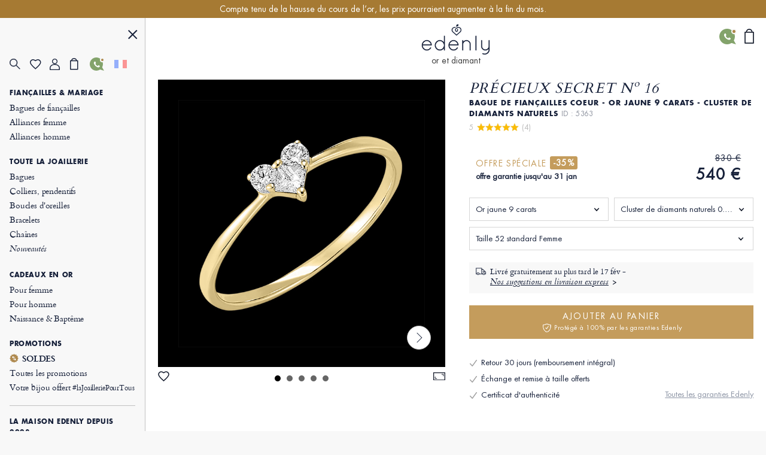

--- FILE ---
content_type: text/html; charset=UTF-8
request_url: https://www.edenly.com/bijoux/bague-precieux-secret-mini-lovely-or-jaune-carats,5363.html?from=offre_categ
body_size: 42826
content:
<!DOCTYPE HTML><html lang="fr"><head><meta charset="UTF-8"><title>Bague de fiançailles trilogie or jaune 9K 3 diamants - Design mini cœur romantique</title><link rel="icon" type="image/x-icon" href="/favicon.ico" /><meta name="description" content="Découvrez la bague de fiançailles trilogie or jaune 9K avec 3 diamants éclatants. Un mini cœur poétique pour un engagement inoubliable. Livraison offerte." /><meta name="robots" content="index, follow, noydir, noodp, all" /><meta name="identifier-url" content="https://www.edenly.com/" /><meta http-equiv="X-UA-Compatible" content="IE=edge,chrome=1"><meta name="viewport" content="width=device-width, initial-scale=1, maximum-scale=1, user-scalable=no"><link rel="canonical" href="https://www.edenly.com/bijoux/bague-precieux-secret-mini-lovely-or-jaune-carats,5363.html" /><link rel="manifest" href="/manifest.json"><meta name="mobile-web-app-capable" content="yes"><meta name="apple-mobile-web-app-status-bar-style" content="black"><meta name="apple-mobile-web-app-title" content="Edenly PWA"><meta name="msapplication-TileColor" content="#2F3BA2"><meta name="theme-color" content="transparent"><meta name="author" content="Edenly" /><meta name="copyright" content="https://www.edenly.com/" /><meta http-equiv="page-enter" content="blendtrans(duration=0.2)" /><meta http-equiv="page-exit" content="blendtrans(duration=0.2)" /><link rel="apple-touch-icon" sizes="128x128" href="https://img.edenly.com/diamant/bague-precieux-secret-mini-lovely-or-jaune-9-carats-diamants__5363_1-i.jpg"><link rel="apple-touch-icon" sizes="256x256" href="https://img.edenly.com/diamant/bague-precieux-secret-mini-lovely-or-jaune-9-carats-diamants__5363_1-l.jpg"><link rel="apple-touch-icon" sizes="76x76" href="https://img.edenly.com/diamant/bague-precieux-secret-mini-lovely-or-jaune-9-carats-diamants__5363_1-m.jpg"><link rel="shortcut icon" sizes="196x196" href="https://img.edenly.com/diamant/bague-precieux-secret-mini-lovely-or-jaune-9-carats-diamants__5363_1-i.jpg"><link rel="icon" sizes="128x128" href="https://img.edenly.com/diamant/bague-precieux-secret-mini-lovely-or-jaune-9-carats-diamants__5363_1-i.jpg"><link rel="icon" sizes="256x256" href="https://img.edenly.com/diamant/bague-precieux-secret-mini-lovely-or-jaune-9-carats-diamants__5363_1-l.jpg"><link rel="icon" sizes="76x76" href="https://img.edenly.com/diamant/bague-precieux-secret-mini-lovely-or-jaune-9-carats-diamants__5363_1-m.jpg"><base href="https://www.edenly.com/" /><link rel="alternate" hreflang="fr" href="https://www.edenly.com/bijoux/bague-precieux-secret-mini-lovely-or-jaune-carats,5363.html"><link rel="alternate" hreflang="de" href="https://de.edenly.com/schmuck/ring-kostbares-geheimnis-mini-lovely-gelbgold-kara,5363.html"><link rel="alternate" hreflang="it" href="https://it.edenly.com/gioielli/anello-prezioso-segreto-mini-lovely-oro-giallo-car,5363.html"><link rel="alternate" hreflang="es" href="https://es.edenly.com/joyas/anillo-precioso-secreto-mini-lovely-oro-amarillo-q,5363.html"><link rel="alternate" hreflang="en" href="https://en.edenly.com/jewels/precieux-secret-ring-mini-lovely-karat-yellow-gold,5363.html"><link rel="alternate" hreflang="nl" href="https://nl.edenly.com/juwelen/precieux-geheime-ring-mini-lovely-karaat-geelgoud,5363.html"><link rel="alternate" hreflang="pl" href="https://pl.edenly.com/wszystkie-wyroby-jubilerskie/pier-cionek-cenny-sekret-mini-lovely-karatowe-te-o,5363.html"><link rel="alternate" hreflang="ro" href="https://ro.edenly.com/toate-bijuteriile/inel-secret-pre-ios-mini-lovely-aur-galben-carate,5363.html"><style>@font-face{font-family:'Futuraltbook';src:url('https://img.edenly.com/fonts/futura_lt_book.eof');src:url('https://img.edenly.com/fonts/futura_lt_book.eot?#iefix') format('embedded-opentype'),url('https://img.edenly.com/fonts/futura_lt_book.woff') format('woff'),url('https://img.edenly.com/fonts/futura_lt_book.ttf') format('truetype'),url('https://img.edenly.com/fonts/futura_lt_book.svg') format('svg');font-weight:normal;font-style:normal;font-display:block;}@font-face{font-family:'Futuraltbold';src:url('https://img.edenly.com/fonts/futuralt-bold.eof');src:url('https://img.edenly.com/fonts/futuralt-bold.eot?#iefix') format('embedded-opentype'),url('https://img.edenly.com/fonts/futuralt-bold.woff') format('woff'),url('https://img.edenly.com/fonts/futuralt-bold.ttf') format('truetype'),url('https://img.edenly.com/fonts/futuralt-bold.svg') format('svg');font-weight:normal;font-style:normal;font-display:block;}@font-face{font-family:'Cardo';src:url('https://img.edenly.com/fonts/cardo-regular.eof');src:url('https://img.edenly.com/fonts/cardo-regular.eot?#iefix') format('embedded-opentype'),url('https://img.edenly.com/fonts/cardo-regular.woff') format('woff'),url('https://img.edenly.com/fonts/cardo-regular.ttf') format('truetype'),url('https://img.edenly.com/fonts/cardo-regular.svg') format('svg');font-weight:normal;font-style:normal;font-display:block;}@font-face{font-family:'Cardoitalic';src:url('https://img.edenly.com/fonts/cardo-italic.eof');src:url('https://img.edenly.com/fonts/cardo-italic.eot?#iefix') format('embedded-opentype'),url('https://img.edenly.com/fonts/cardo-italic.woff') format('woff'),url('https://img.edenly.com/fonts/cardo-italic.ttf') format('truetype'),url('https://img.edenly.com/fonts/cardo-italic.svg') format('svg');font-weight:normal;font-style:normal;font-display:block;}@font-face{font-family:'Cardobold';src:url('https://img.edenly.com/fonts/cardo-bold.eof');src:url('https://img.edenly.com/fonts/cardo-bold.eot?#iefix') format('embedded-opentype'),url('https://img.edenly.com/fonts/cardo-bold.woff') format('woff'),url('https://img.edenly.com/fonts/cardo-bold.ttf') format('truetype'),url('https://img.edenly.com/fonts/cardo-bold.svg') format('svg');font-weight:normal;font-style:normal;font-display:block;}@font-face{font-family:'learning';src:url('https://img.edenly.com/fonts/learning-curve-pro.eof');src:url('https://img.edenly.com/fonts/learning-curve-pro.eot?#iefix') format('embedded-opentype'),url('https://img.edenly.com/fonts/learning-curve-pro.woff') format('woff'),url('https://img.edenly.com/fonts/learning-curve-pro.ttf') format('truetype'),url('https://img.edenly.com/fonts/learning-curve-pro.svg') format('svg');font-weight:normal;font-style:normal;font-display:block;}.family_futuraltbook{font-family:'Futuraltbook','Open Sans',sans-serif,Tahoma;}.family_futuraltbold{font-family:'Futuraltbold','Open Sans',sans-serif,Tahoma;}.family_cardo{font-family:'Cardo','Times New Roman';}.family_cardo_italic{font-family:'Cardoitalic','Times New Roman';}.family_cardo_bold{font-family:'Cardobold','Times New Roman';}:root{font-family:'Futuraltbook','Open Sans',sans-serif,Tahoma;font-style:normal;font-weight:normal;line-height:normal;font-size:12px;color:var(--white);background-color:var(--grey);--black:#000000;--white:#ffffff;--white_break:#F5F5F5;--grey:#f8f8f8;--grey_secondary:#999;--grey_border:#C0C0C0;--gold:#c49c5c;--gold_secondary:#AD874B;--gold_prod:#fffaf2;--gold_hover:#dbbc86;--primary_black:#404040;--secondary_black:#17213a;--warning:#95001B;}.background_black{background-color:var(--black);}.color_black{color:var(--black);}.background_white{background-color:var(--white);}.color_white{color:var(--white);}.background_transparent{background-color:transparent;}.background_grey{background-color:var(--grey);}.color_grey{color:var(--grey);}.background_grey_secondary{background-color:var(--grey_secondary);}.color_grey_secondary{color:var(--grey_secondary);}.background_gold{background-color:var(--gold);}.color_gold{color:var(--gold);}.background_gold_secondary{background-color:var(--gold_secondary);}.color_gold_secondary{color:var(--gold_secondary);}.background_gold_prod{background-color:var(--gold_prod);}.color_gold_prod{color:var(--gold_prod);}.background_gold_hover{background-color:#A67A33;}.color_gold_hover{color:var(--gold_hover);}.background_primary_black{background-color:var(--primary_black);}.color_primary_black{color:var(--primary_black);}.background_secondary_black{background-color:var(--secondary_black);}.color_secondary_black{color:var(--secondary_black);}.background_warning{background-color:var(--warning);}.color_warning{color:var(--warning);}.grey_border{border-color:var(--grey_border);border-style:solid;border-width:0.5px;}.warning_border{border-color:var(--warning);border-style:solid;border-width:1px;}*,::after,::before{margin:0;padding:0;box-sizing:border-box;}html{height:100%;-webkit-text-size-adjust:100%;text-size-adjust:100%;}body.iosBugFixCaret{position:fixed;width:100%;}html, body, div, span, object, iframe,h1, h2, h3, h4, h5, h6, p, blockquote, pre,abbr, address, cite, code, del, dfn, em, img, ins, kbd, q, samp,small, strong, sub, sup, var, b, i, dl, dt, dd, ol, ul, li,fieldset, form, label, legend, table, caption, tbody, tfoot, thead, tr, th, td,article, aside, canvas, details, figcaption, figure, footer, header, hgroup, menu, nav, section, summary,time, mark, audio, video{margin:0;padding:0;border:0;outline:0;font-size:100%;vertical-align:baseline;background:transparent;}h1,h2,h3,h4,h5,h6{font-weight:normal;}*{outline:none;}a,button,input,textarea,*{-webkit-tap-highlight-color:transparent;-webkit-focus-ring-color:transparent;outline:none;}img,picture{border:0;height:auto;}article,aside,details,figcaption,figure,footer,header,hgroup,menu,nav,section{display:block;}ul, li{list-style:none;}blockquote, q{quotes:none;}a{margin:0;padding:0;font-size:100%;vertical-align:baseline;background:transparent;text-decoration:none;color:#FFF;}del{text-decoration:line-through;}table{border-collapse:collapse;border-spacing:0;}hr{display:block;height:1px;border:0;border-top:1px solid #ccc;margin:1em 0;padding:0;clear:both;}input,select{font-family:'Futuraltbook','Open Sans', sans-serif, Tahoma;letter-spacing:0;vertical-align:middle;}input[type="number"],input[type="tel"],input[type="text"],input[type="button"],input[type="submit"]{-webkit-appearance:none;-moz-appearance:none;-o-appearance:none;appearance:none;}input[type="radio"]{-webkit-appearance:radio-button;-o-appearance:radio-button;appearance:radio-button;border-radius:0;}input[type="number"]::-webkit-outer-spin-button,input[type="number"]::-webkit-inner-spin-button{-webkit-appearance:none;margin:0;}input[type="number"]{appearance:textfield;}a,button,i{cursor:pointer;}a,button{text-decoration:none;background:none;color:inherit;border:none;outline:none;font-family:inherit;font-style:inherit;font-weight:inherit;line-height:inherit;}input,select{text-decoration:none;color:#17213a;font-size:13px;border:none;outline:none;font-family:inherit;font-style:inherit;font-weight:inherit;line-height:inherit;}textarea{color:#17213a;font-size:13px;}a:focus,a:active,button:focus,button:active,input:focus,input:active,select:focus,select:active,textarea:focus,textarea:active{outline:none;outline-color:transparent!important;}.sprites{background:url(../img/sprites24.png) no-repeat;}.spr{display:inline-block;background:url(../img/sprites_v2.png) no-repeat;}.flags{background-image:url(https://img.edenly.com/flagsp.png);background-repeat:no-repeat;background-size:100% 49494%;display:inline-block;overflow:hidden;position:relative;vertical-align:middle;box-sizing:content-box;width:21px;height:14px;}.lazy-flags-fr{background-position:center 36.1441%;background-repeat:no-repeat;background-size:100% 49494%;display:inline-block;overflow:hidden;position:relative;vertical-align:middle;box-sizing:content-box;opacity:0.5;vertical-align:-1px;width:16px;height:12px;}.mb_8{margin-bottom:8px;}.mb_16{margin-bottom:16px;}.mb_24{margin-bottom:24px;}.mb_32{margin-bottom:32px;}.mb_40{margin-bottom:40px;}.mb_48{margin-bottom:48px;}.mb_56{margin-bottom:56px;}.mb_64{margin-bottom:64px;}.mb_72{margin-bottom:72px;}.mb_80{margin-bottom:80px;}.pb_8{padding-bottom:8px;}.pb_16{padding-bottom:16px;}.pb_24{padding-bottom:24px;}.pb_32{padding-bottom:32px;}.pb_40{padding-bottom:40px;}.pb_48{padding-bottom:48px;}.pb_56{padding-bottom:56px;}.pb_64{padding-bottom:64px;}.pb_72{padding-bottom:72px;}.pb_80{padding-bottom:80px;}.text_center{text-align:center;}.text_left{text-align:left;}.text_right{text-align:right;}.text_justify{text-align:justify;}.text_uppercase{text-transform:uppercase;}.text_underline{text-decoration:underline;}.hover_underline:hover{text-decoration:underline;}.fs_8{font-size:8px;}.fs_9{font-size:9px;}.fs_10{font-size:10px;}.fs_11{font-size:11px;}.fs_12{font-size:12px;}.fs_13{font-size:13px;}.fs_13_5{font-size:13.5px;}.fs_14{font-size:14px;}.fs_15{font-size:15px;}.fs_16{font-size:16px;}.fs_26{font-size:26px;}.fs_28{font-size:28px;}.fs_40{font-size:40px;}.fw_100{font-weight:100;}.fw_200{font-weight:200;}.fw_300{font-weight:300;}.fw_400{font-weight:400;}.fw_500{font-weight:500;}.fw_600{font-weight:600;}.fw_700{font-weight:700;}.fw_800{font-weight:800;}.fw_900{font-weight:900;}main{position:relative;}section{overflow:hidden;}.overflow_ellipsis{text-overflow:ellipsis;white-space:nowrap;overflow:hidden;}.wrapper_1020{max-width:1020px;margin:0 auto;}.wrapper_1000{max-width:1000px;margin:0 auto;padding:20px 2% 10px 2%;box-sizing:content-box;}.wrapper_800{max-width:800px;margin:40px auto 10px auto;padding:0 2%;box-sizing:content-box;}@media only screen and (max-width:600px){.wrapper_1000{padding:20px 0;}}.pc{display:block!important;}.mb,.imb{display:none!important;}.ipc{display:inline-block!important;}.clear{clear:both;font-size:1px;height:0!important;}.button_classic{padding:10px 30px;letter-spacing:0.15em;text-transform:uppercase;cursor:pointer;}.button_gold{background-color:var(--gold);color:var(--white);}.button_gold_hover{font-weight:400;font-size:11px;line-height:17px;border:1px solid var(--gold);color:var(--secondary_black);}.button_gold_hover:hover{background-color:var(--gold);color:var(--white);}.h2_underline{position:relative;font-family:Cardobold;text-align:center;color:#17213a;font-size:15px!important;font-style:normal;line-height:24px;letter-spacing:1.5px;text-transform:uppercase;display:flex;align-items:center;justify-content:center;width:100%;margin:60px auto 30px;padding:10px 0!important;}.h2_underline:before{content:" ";position:absolute;left:calc(50% - 16px);top:-10px;display:inline-block;width:32px;height:1px;background-color:#C49C5C;}.infosplus_after:after{content:"+";font-family:arial;background-color:var(--white);border:1px solid var(--grey_border);color:var(--black);cursor:pointer;margin:0 5px;display:inline-flex;align-items:center;justify-content:center;width:18px;height:18px;font-size:16px;line-height:18px;min-width:18px;border-radius:18px;}.infosplus_after.active:after{content:"-";}#msg_error,#msg_error2,.error_jotous{clear:both;background:#E8E4DB;text-align:left;margin:20px 0;padding:10px;color:#17213a;display:block;}#msg_error2{margin-top:0;}#msg_error a,#msg_error2 a{color:#000;}#msg_error span,#msg_error2 span,.error_jotous span{display:block;padding-left:7px;background:url(https://img.edenly.com/puce_square.gif) no-repeat 0 7px;font-size:12px;color:#8d0001;}.msg-error-on{font-family:Futuraltbook;text-align:left;display:none;font-weight:400;font-size:13px;line-height:16px;letter-spacing:0.02em;color:#95001B;padding-top:5px;clear:both}.hide{display:none;}.lien_express{font-family:'Cardoitalic';font-weight:400;text-decoration:underline;font-size:14px;padding:0 10px 0 0;line-height:22px;position:relative;color:#17213a!important;display:inline-block;}.lien_express:after{content:">";margin-left:0;display:inline-flex;background-color:transparent;line-height:normal;justify-content:center;font-family:'Cardoitalic';align-items:center;color:#10182a;position:absolute;border:1px solid transparent;height:15px;padding:3px 0 0!important;width:18px;font-style:normal;text-align:center;font-size:17px;font-weight:500;border-radius:16px;-webkit-border-radius:16px;border-radius:16px;top:3px;}.lien_express:hover,.lien_express:hover:after{color:#c49c5c!important;}.ey-logo{display:block;width:100px;margin:0 auto;text-align:center;}.ey-logo img,.eyg-logo img{width:100%!important;height:auto;display:block;}.ey-logo span{font-family:learning;letter-spacing:0;font-size:30px;text-transform:none;margin-top:-10px;display:block;color:#c49c5c;}.eyg-logo{display:block;width:120px;margin:0 auto;text-align:center;}.eyg-logo span{font-family:learning;letter-spacing:0;font-size:42px;text-transform:none;margin-top:-22px;display:inline-block;color:#c49c5c;}.eyg-logo.logo-desc-prod span{margin-top:-10px!important;display:block!important;}.lien_prod{font-family:'Cardoitalic';font-weight:400;font-size:15px;padding:0 25px 0 0;line-height:22px;position:relative;color:#17213a!important;display:inline-block;}.lien_prod:after{content:">";box-sizing:content-box;margin-left:10px;display:inline-flex;background-color:white;line-height:normal;justify-content:center;font-family:'Cardoitalic';align-items:center;color:#10182a;position:absolute;border:1px solid #d6d6d6;height:15px;padding:3px 0 0!important;width:18px;font-style:normal;text-align:center;font-size:17px;font-weight:500;border-radius:16px;-webkit-border-radius:16px;border-radius:16px;top:-1px;}.lien_prod:hover{text-decoration:none!important;color:#c49c5c!important;}.lien_prod:hover:after{color:white;background-color:#c49c5c;border-color:#c49c5c;}.infoplus{position:relative;font-family:arial;background-color:white;vertical-align:-1px;cursor:pointer;margin-left:5px;display:inline-flex;align-items:center;justify-content:center;color:#10182a;height:18px;line-height:18px;width:18px;min-width:18px;font-style:normal;text-align:center;font-size:18px;border-radius:18px;-webkit-border-radius:18px;border-radius:18px;}.infoplus:after{content:"+";box-sizing:border-box;border:1px solid #d6d6d6;display:inline-flex;background-color:white;line-height:normal;justify-content:center;font-family:'Arial';align-items:center;color:#10182a;position:absolute;height:100%;padding:0.5px 0 0 0.5px!important;width:100%;font-style:normal;text-align:center;font-size:17px;font-weight:500;border-radius:16px;-webkit-border-radius:16px;border-radius:16px;}.infoplus .plus{display:none;}.prix_plus{color:#c49c5c!important;display:inline-block;font-size:14px;font-weight:normal;vertical-align:3px;}.plus-int:before{content:"?";color:#fff;background-color:#ccc;padding-left:1px;font-family:arial;height:16px;line-height:16px;width:16px;-moz-border-radius:16px;-webkit-border-radius:16px;border-radius:16px;text-align:center;margin:0;font-size:11px;display:inline-block;font-style:normal;}.plus-int:hover:before{background-color:#dbbc86;}.lien_prod.gcentre{font-size:28px;letter-spacing:0.05em;text-transform:uppercase;margin:0 0 30px;line-height:42px;}.lien_prod.gcentre.gavis{max-width:525px;margin-bottom:0!important;}.lien_prod.gcentre:after{top:initial;bottom:16px;}.packcoldesc .lien_prod{text-transform:none;letter-spacing:0;cursor:pointer;margin-top:25px;}.btn-abonnement{cursor:pointer;display:block;font-size:11px;text-transform:uppercase;padding:0 10px;text-align:center;margin:4px 0 0;background-color:#fefaf4;border:1px solid #BD8D78;color:#666;-moz-border-radius:5px;-webkit-border-radius:5px;border-radius:5px;line-height:28px;height:28px;}.btn-abonnement.neswbtn,.btn-desabonnement.neswbtn{margin:4px 0 15px 0;}.btn-abonnement:hover{background-color:white;}.btn-desabonnement{cursor:pointer;display:block;border:none;font-size:11px;text-decoration:underline;padding:0;text-align:center;margin:4px 0 0;background-color:white;line-height:18px;height:18px;}.btn-desabonnement:hover{text-decoration:none;}#container.standard,#container.order{padding:0!important;margin:0!important;}.greentxt,.green-txt{color:#0ab21b!important;}.orangetxt{color:orange!important;}.blacktxt{color:#000!important;}.redtxt{color:#F00!important;}.whitetxt{color:#f8f8f8!important;}.goldtxt{color:#c49c5c!important;}.msg-info{color:#090;font-family:Futuraltbook;padding:0 2%;}.blink{-webkit-animation:clignoter 0.5s infinite alternate;animation:clignoter 0.5s infinite alternate;}@-webkit-keyframes clignoter{0%{opacity:1;}100%{opacity:0;}}@keyframes clignoter{0%{opacity:1;}100%{opacity:0;}}.lien-btn{width:48%;float:left;text-align:center;overflow:hidden;padding:20px 1% 5px;}.lien-btn a{color:#17213a;display:block;margin:5px 0 15px 0;}.lien-btn .lien-btn-txt{color:#17213a;display:block;margin:5px 0 0;font-size:12px;}.lien-btn a:after,.lien-btn .lien-btn-txt:after{content:" ";top:5px;position:relative;margin:0 auto;display:block;width:80px;height:1px;background-color:#17213a;visibility:visible;}.lien-btn a:hover,.lien-btn:hover{text-decoration:none!important;}.lien-btn a:hover:after,.lien-btn:hover .lien-btn-txt:after {background-color:#c49c5c;}@media only screen and (max-width:600px){.pc,.ipc{display:none!important;}.mb{display:block!important;}.imb{display:inline-block!important;}.lien_prod.gcentre{font-size:20px;line-height:28px;margin:0;}.lien_prod.gcentre:after{bottom:8px;}.safari input,.safari select{font-size:14px;}.safari textarea{font-size:14px;}}.sprites{background:url('https://img.edenly.com/sprites24.png') no-repeat;}.icon_star_fav{width:26px;height:22px;background-position:-396px -2px!important;display:inline-block;}.icon_star_fav:hover,.icon_star_fav.active{background-position:-396px -23px!important;}.icon_nav{margin:0;display:block;width:40px;top:7px;height:36px;cursor:pointer;z-index:9999;background:url("https://img.edenly.com/sprites24.png") no-repeat;background-position:-4px -2px;}.icon_nav.cblue{background-position:-45px -2px;}.icon_nav_close{margin:3px 0 0 5px;display:flex;align-items:center;justify-content:center;width:40px;height:36px;z-index:9999;}.icon_cart{display:inline-flex;width:12px;height:17px;background-position:-570px -142px;margin-left:1px;vertical-align:-2px;justify-content:center;align-items:center;}.isearch{display:inline-block;width:18px;height:19px;background-position:-428px -4px;vertical-align:-3px;cursor:pointer;}.ifavoris{display:inline-block;width:16px;height:14px;background-position:-430px -31px;margin-left:1px;vertical-align:1px;}.user2{display:inline-block;width:15px;height:14px;background-position:-430px -55px;margin-left:1px;vertical-align:1px;}.ipanier{display:inline-block;width:12px;height:17px;background-position:-433px -104px;margin-left:1px;vertical-align:0;}.icontact{display:inline-block;width:15px;height:18px;background-position:-431px -77px;margin-left:1px;vertical-align:-2px;}.ilocal{display:inline-block;width:14px;height:20px;background-position:-560px -88px!important;vertical-align:-3px;margin-right:4px;}.ilocalc{display:inline-block;width:25px;height:25px;background-position:-582px -4px!important;vertical-align:-8px;}.ilocalgold{background:url(../img/ico-localisation-gold.png) no-repeat;display:inline-block;width:13px;height:19px;background-size:100%;vertical-align:-3px;margin-right:6px;}.ilocalgray{background:url(../img/ico-localisation.png) no-repeat;display:inline-block;width:11px;height:17px;background-size:100%;vertical-align:-3px;margin-right:6px;}.itel,.iwhatsapp,.ienvel,.imessenger,.ichat,.icalendrier,.ivideo,.ipartage,.icoeur{display:inline-block;width:42px;height:42px;}.itel{background-position:-5px -168px!important;}.iwhatsapp{background-position:-110px -168px!important;}.ienvel{background-position:-58px -168px!important;}.imessenger{background-position:-162px -168px!important}.ichat{background-position:-324px -166px!important;}.icalendrier{background-position:-216px -168px!important;}.ivideo{background-position:-268px -168px!important;}.ipartage{background-position:-372px -167px!important;}.icoeur{background-position:-416px -167px!important;}.ifiltre{display:inline-block;width:18px;height:26px;background-position:-588px -48px;vertical-align:-9px;cursor:pointer;}.spr_heart{width:19px;height:17px;background-position:-34px -5px;}.spr_user{width:17px;height:19px;background-position:-5px -34px;}.spr_check{width:9px;height:9px;background-position:-87px -30px;}.spr_cart{width:14px;height:20px;background-position:-63px -5px;}.spr_percent{width:15px;height:15px;background-position:-87px -5px;}.spr_close{width:16px;height:16px;background-position:-32px -34px;}.spr_search{width:19px;height:19px;background-position:-5px -5px;}@media only screen and (max-width:768px){.icon_star_fav{display:none;}}.bandeau_advertising{display:none;width:100%;height:30px;line-height:30px;position:relative;z-index:999;overflow:hidden;}.bandeau_advertising.active{display:flex;justify-content:center;}.defile{white-space:nowrap;line-height:30px;color:white;}.defile2{display:none;}a.bandeau_advertising{cursor:default;}a.bandeau_advertising.link_hover{text-decoration:underline;cursor:pointer;}a.bandeau_advertising.link_hover:hover{text-decoration-color:#c49c5c;}.nav_bar{margin-left:0;margin-top:0;top:initial;max-width:100%;width:100%;height:60px;position:fixed;z-index:99;}.nav_bar.active{border-bottom:1px solid var(--grey_border);background-color:var(--grey);color:var(--secondary_black);z-index:999;}.nav_bar>div{max-width:1020px;margin:0 auto;width:100%;height:100%;display:flex;align-items:center;justify-content:space-between;position:relative;}.nav_bar>div>button:first-of-type{display:flex;align-items:center;visibility:visible;}.nav_bar>div>button:first-of-type>span{margin-right:10px;}.nav_bar.active>div>button:first-of-type>span{background-position:-3px -40px;}.nav_bar>div>div{position:absolute;left:50%;visibility:hidden;transform:translateX(-50%);}.nav_bar.active>div>div{visibility:visible;}.nav_bar>div>div>a{display:block;width:70px;margin:auto;text-align:center;line-height:7px;}.nav_bar>div>div>a>img{width:100px;margin-left:-8px;}.nav_bar>div>a:last-of-type{padding:0 12px;}.nav_bar.active #txt_menu{color:var(--secondary_black);}.nav_bar .js_nav_trigger_close{display:none;}.nav_links_pictos .btn_contact img{vertical-align:-4px;}.nav_links_pictos .btn_contact:hover{opacity:0.75;}.nav_links_pictos>button,.nav_links_pictos>a{display:flex;align-items:center;width:16%;}.lico-flag{width:20%;display:flex;justify-content:space-evenly;align-items:center;}.nav_links_pictos>a .spr_check{vertical-align:0;margin:5px 0 0 -5px;}.gmenu.btn_contact img{vertical-align:-6px;margin-right:4px;}nav{position:fixed;opacity:0;left:0;top:initial;height:100vh;width:15%;z-index:999;border-right:1px solid var(--grey_border);transform:translateX(-100%);padding-top:0;display:flex;flex-direction:column;}nav.active{transform:translateX(0%);}nav>button:first-of-type{display:block;margin:20px 5% 0 auto;}.nav_links{padding:15px 6.65% 40px;overflow-y:auto;}.nav_links::-webkit-scrollbar{display:none;}.nav_links>a{font-family:Cardo;padding:2px 0;display:block;align-items:center;font-size:14px;letter-spacing:-0.15px;font-weight:400;line-height:20px;letter-spacing:-0.15px;color:#17213a;}.nav_links>a.mtitle{padding:8px 0 4px;font-family:Futuraltbold;font-weight:500;font-size:11px;letter-spacing:0.6px;line-height:18px;text-transform:uppercase;cursor:default;}.nav_links>a.mtitle.hover_underline{cursor:pointer;}.nav_links>a i{margin-right:5px;vertical-align:-2px;}.nav_links>a.color_gold{color:#AD874B!important;}.nav_links>a.btn_contact{padding-top:5px;text-transform:uppercase;font-family:Futuraltbold;font-size:11px;letter-spacing:0.6px;line-height:25px;}.nav_links>a:hover{color:#AD874B;}.nav_links>a.redhover{color:#D40000;}.nav_links>a.redhover:hover{color:#D40000!important;}.nav_links>a.mtitle:hover{color:#17213a!important;}.nav_links>a.mtitle.hover_underline:hover{color:#AD874B!important;}.nav_links>a.ancre{display:none;}.nav_links>.separator{height:1px;border-bottom:1px solid var(--grey_border);margin:17px 0 9px;}.nav_links>.bseparator{height:1px;margin:6px 0;}.nav_links>a .mtag{letter-spacing:-0.12px;font-size:12px;}.nav_links>a .mitalic{font-family:Cardoitalic;}.nav_links>a .mgras{font-family:Cardobold;}.nav_links>a .mgras img,.nav_links>a .mgras svg{vertical-align:-2px;margin-right:6px;}.nav_links_pictos{display:flex;align-items:center;position:relative;justify-content:flex-start;flex-wrap:wrap;margin:10px 0 20px;}.mcoeur{display:inline-block;width:17px;height:18px;background:url('https://img.edenly.com/coeur.png') no-repeat left 0;background-size:100%;}nav.active~header>.nav_bar>div>button:first-of-type{visibility:hidden;}nav.active~main{margin-left:15%;}nav.active~header>.nav_bar{margin-left:15%;width:85%;}.breadcrumb,.breadcrumb a{color:#8D95A5;}.breadcrumb a:hover{text-decoration:underline;}.index .breadcrumb a{text-decoration:underline!important;}.index .breadcrumb a:hover{text-decoration:none!important;}.breadcrumb li{display:inline-block;margin:0 2px;color:#8D95A5;}.breadcrumb li:first-child{margin:0 2px 0 0;}.breadcrumb li:last-child,.slashmob,#itbprdv,#ibrdv{display:none;}@media only screen and (max-width:1500px){nav.active~main{margin-left:19%;}nav.active~header>.nav_bar{margin-left:19%;width:81%;}nav{width:19%;}}@media only screen and (max-width:1000px){nav.active~main{margin-left:23%;}nav.active~header>.nav_bar{margin-left:23%;width:77%;}nav{width:23%;}}@media only screen and (max-width:768px){.nav_active{overflow-y:hidden;}.nav_active::after{content:"";position:fixed;top:0;left:0;width:100%;height:100%;background-color:var(--black);opacity:60%;z-index:998;}nav{width:80%;max-width:400px;}nav.active~header>.nav_bar{margin-left:0;width:100%;}.nav_links{padding:10px 10px 120px;}.nav_links>a{padding-top:4px;padding-bottom:1px;line-height:26px;font-size:16px;}.nav_links>a.mtitle{padding-top:10px;font-size:13.5px;line-height:18px;}.nav_active .nav_bar .js_nav_trigger_close{display:inline-block;}.nav_bar #txt_menu,.nav_active .nav_bar .js_nav_trigger_open,.js_nav .js_nav_trigger_close{display:none;}.nav_temp.nav_active{overflow-y:auto!important;}.nav_temp.nav_active::after,.nav_temp nav,.nav_temp.nav_active .nav_bar .js_nav_trigger_close{display:none!important;}.nav_temp.nav_active .nav_bar .js_nav_trigger_open{display:inline-block!important;visibility:visible!important;}.nav_temp main{margin-left:0!important;}}@media only screen and (max-width:600px){.nav_bar>div>button:first-of-type>p{visibility:hidden;}}#glang{color:#17213a;height:22px;text-decoration:none;margin-top:7px;vertical-align:top;width:100%;border:1px solid #999;margin:8px 0;}.type-langue{margin:3px 0 0;text-transform:uppercase;}.select-langue{font-size:12px;height:22px;background:url(https://img.edenly.com/ico-fleche.svg) no-repeat right 4px center transparent;color:#000;padding:3px 20px 3px 3px;border:none;border:1px solid #8a8a8a;-webkit-appearance:none;-moz-appearance:none;-o-appearance:none;appearance:none;cursor:pointer;}.select-langue::-ms-expand{display:none;}.select-langue{background:none\9;padding:1px 5px 1px 0\9;}.select_language{color:#000;text-align:left;position:absolute;border:1px solid #AAA;background-color:#fff;padding:13px 14px 4px;z-index:99999;width:100%;left:0;top:28px;line-height:1!important;}#btn_language,#btn_language_mob{cursor:pointer;display:flex;align-items:center;}#language_flag,#language_flag_mob{cursor:pointer;position:relative;}#language_flag:before,#language_flag_mob:before{content:"";position:absolute;width:100%;height:100%;top:0;left:0;background-size:cover;z-index:1;background-color:rgba(248,248,248,.6);}#box-search{display:none;width:100%;background-color:#fff;z-index:99990;position:absolute;top:0;border-bottom:1px solid #ddd;}.pre-search,.list-search{display:none;z-index:99990;text-align:left;position:absolute;top:39px;left:50%;-webkit-transform:translateX(-50%);transform:translateX(-50%);width:calc(50% + 24px);color:#17213a;background-color:#fff;}.close-search{display:inline-block;right:0;background-position:-46px -42px;width:40px;height:36px;cursor:pointer;position:absolute;z-index:99990;}.desc-prod-search{float:left;width:calc(100% - 95px);display:block;padding:20px 0 0;}.respc,.resmob{height:calc(100vh - 66px);overflow-y:auto;position:relative;display:none;z-index:60;width:96%;padding:15px 2%;color:#5c6069;font-size:12px;text-transform:none;text-align:left;}#picto_gift span,#picto_bag span,#home-panier span{display:none;color:#c49c5c;height:12px;line-height:18px;text-align:center;margin:-18px 0 0;font-size:10px;font-style:normal;}#header-contact{position:absolute;right:44px;display:flex;top:18px;}#header-contact:hover .contact-icon{background-color:#9DB888;}#header-contact:hover .contact-icon::after{border-bottom-color:#9DB888;}.contact-icon{background:url("../img/ico-tel-blanc.svg") no-repeat left 7px center transparent;min-width:26px;padding-left:26px;height:26px;background-color:#83A36B;border-radius:26px;position:relative;display:inline-flex;align-items:center;justify-content:center;}.contact-icon.ico-nav{min-width:22px;height:22px;border-radius:22px;padding-left:22px;background-position:center center;background-size:11px;}.contact-icon.ico-nav-link{min-width:18px;height:18px;border-radius:18px;padding-left:18px;background-position:center center;background-size:9px;margin-right:6px;vertical-align:-3px;}.contact-icon::after{content:"";position:absolute;bottom:-1.5px;right:-2px;width:0;height:0;transform:rotate(129deg);border-left:4px solid transparent;border-right:4px solid transparent;border-bottom:10px solid #83A36B;}.notif{position:absolute;top:0;right:-3px;width:9px;height:9px;background-color:#AD874B;border-radius:50%;border:1.5px solid #f8f8f8;}.contact-icon.ico-nav .notif{width:8px;height:8px;}.contact-icon.ico-nav-link .notif{width:7px;height:7px;}.contact-txt{overflow:hidden;width:0;transition:width 1s ease-in-out;font-family:Futuraltbold;font-size:9px;text-transform:uppercase;color:#fff;}.anim .contact-txt{width:60px;}#header-panier span{display:none;font-family:'Futuraltbook';font-style:normal;color:#c49c5c;padding-top:0;padding-left:0;height:20px;line-height:22px!important;margin:5px 0 0;background-color:transparent;width:100%;vertical-align:super;text-align:center;font-size:10px;}.hipanier{display:inline-block;width:16px;height:25px;background:url("https://img.edenly.com/ico-panier.svg") no-repeat top left transparent;background-size:100%;margin-left:1px;vertical-align:-10px;}.nav_bar:not(.active) .hipanier.wfilter span{background-color:#070707!important;color:#3b63a3!important;}.nav_bar:not(.active) .hipanier.wfilter{filter:invert(100%);-webkit-filter:invert(100%);}.tick{display:none;color:#c49c5c;padding-left:0;vertical-align:10px;height:12px;line-height:12px;text-align:center;margin:0;font-size:8px;margin-left:-5px;}@media only screen and (max-width:768px){#box-search{position:fixed;left:0;}}@media screen and (max-width:600px){.resmob{padding:15px 2% 80px;height:calc(100vh - 131px);}.pre-search,.list-search{width:calc(68% + 24px);}.close-search{background-position:-243px 5px;}}.info-icon{background-color:#fff;color:#8D95A5!important;border:0.5px solid #8D95A5;border-radius:50%;cursor:pointer;margin-left:6px;font-weight:bold;display:inline-flex!important;font-size:7px;padding:0.4px 0 0 0.4px!important;width:10px;height:10px;font-family:arial;line-height:1;justify-content:center;align-items:center;}#moteur ul li span .info-icon{vertical-align:1px;}.tricheck .info-icon{vertical-align:1.5px;}.info-icon.active,.info-icon:hover{background-color:#8D95A5;color:white!important;}.tooltip{font-family:Futuraltbook;white-space:normal;line-height:normal;text-transform:none;font-size:11px;position:absolute;top:36px;left:0;width:280px;background:#f8f8f8;border:1px solid #ccc;box-shadow:0 2px 8px rgba(0,0,0,0.2);padding:15px;border-radius:8px;display:none;z-index:1000;text-align:justify;}#moteur ul li span .tooltip{top:25px;}.tricheck .tooltip{top:30px;}.tooltip::before{content:"";position:absolute;top:-10px;left:20px;border-width:10px;border-style:solid;border-color:transparent transparent white transparent;}.tooltip-link,.tooltip-link-iframe{font-family:Cardobold;letter-spacing:1.5px;padding:10px 0 0 !important;font-size:10px;display:block;margin-top:10px;text-align:center;font-weight:bold;color:#2c2c3e;text-decoration:none;text-transform:uppercase;}.tooltip-link:hover,.tooltip-link-iframe:hover{text-decoration:underline!important;}@media only screen and (max-width:768px){.tooltip{max-width:100%;}}.bloc_slider{position:relative;}.content_slider{line-height:1;text-align:center;overflow-x:scroll;overflow-y:hidden;white-space:nowrap;scrollbar-width:none;-webkit-overflow-scrolling:touch;-ms-overflow-style:none;}.content_slider::-webkit-scrollbar{width:0;display:none;background:0 0;background-color:transparent;}.slider_button{position:absolute;z-index:1;color:var(--secondary_black);background-color:var(--white);border:0.5px solid var(--grey_border);border-radius:50%;font-size:20px;line-height:38px;letter-spacing:0;width:40px;height:40px;text-align:center;display:none;justify-content:center;align-items:center;visibility:hidden;}.slider_button.active{visibility:visible;}.slider_button::after{content:"";display:inline-block;width:12px;height:12px;border-top:1px solid var(--secondary_black);border-right:1px solid var(--secondary_black);transform:rotate(45deg);margin-right:5px;}.slider_button.left::after{transform:rotate(-135deg);margin-right:-5px;}@media (hover: hover) and (pointer: fine){.slider_button:hover{background-color:var(--gold);outline-color:var(--gold);border:0.5px solid var(--gold);}.slider_button:hover::after{border-color:var(--white);}}.slider_button::-moz-selection,.slider_button::selection{background-color:transparent;}.unit_slide{text-align:left;}.unit_slide>div{position:relative;}.cat-endflash{border-radius:5px;z-index:101;margin-left:3px;font-family:'Futuraltbold';display:inline-block;padding:2px 7px!important;font-weight:400;font-size:10px;line-height:18px;background-color:#fff;color:#713D32;text-align:center;text-transform:uppercase;}.tab-type{display:flex;flex-wrap:wrap;width:90%;justify-content:center;text-align:center;padding:15px 0 5px;list-style:none;margin:0 auto;color:#17213a;}.tab-type span{font-family:'Cardobold';position:relative;white-space:normal;width:160px;text-align:center;display:inline-block;letter-spacing:1.6px;text-transform:uppercase;font-size:14px;line-height:28px;border-bottom:1px solid transparent;cursor:pointer;display:inline-block;margin:0 0 20px 0;}.tab-type span:before{content:" ";position:absolute;left:calc(50% - 40px);bottom:0;display:inline-block;width:80px;height:1px;background-color:#C49C5C;visibility:hidden;}.tab-type span.active:before,.tab-type span:hover:before{visibility:visible;}.tab-type span.active,.tab-type span:hover{color:#AD874B;}.tab-type span.active{cursor:default!important;}.tab-type{line-height:36px!important;white-space:normal!important;}.cont-type{display:none;padding-bottom:30px;}.cont-type.active{display:block;}.section_essential_slider_container.tab-type>.slider_button{top:60px!important;}.tab-type .section_essential_slider{justify-content:flex-start;}@media screen and (max-width:600px){.home-collection .content_slider,.visuel-carusel .content_slider{overflow-x:hidden;}.visuel-carusel .unit_slide{width:100%!important;}.slider_button{width:40px;height:40px;line-height:40px;}.tab-type{margin:0 auto 20px;}.cont-type{margin:0 10px;}}.section_selection_cards{display:flex;column-gap:10px;row-gap:20px;margin-top:25px;}.section_selection_card{flex:1;display:block;}.section_selection_card>img{width:100%;}.section_selection_card>div{position:relative;margin:-60px auto 0;width:75%;padding:36px 10%;text-align:center;box-shadow:0 1px 5px rgba(24, 32, 35, .05);}.section_selection_card>div>h3{font-size:14px;line-height:20px;letter-spacing:0.1em;margin-bottom:15px;}.section_selection_card>div>h3>img{display:inline-block;width:auto;}.section_selection_card>div>h4{display:flex;padding:0 10px 20px;min-height:45px;font-weight:normal;box-sizing:content-box;flex-wrap:nowrap;justify-content:center;align-items:center;}.section_selection_card:hover>div>button{background-color:var(--gold);color:var(--white);}@media only screen and (max-width:600px){.section_selection_card>div>h3{font-size:13px;}}@media only screen and (max-width:479px){.section_selection_cards{flex-direction:column;}}.section_selection_decouvrir{display:flex;text-align:center;}.section_selection_decouvrir_card{flex:1;display:block;position:relative;margin:2px;}.section_selection_decouvrir_card>img{width:100%;vertical-align:bottom;height:100%;}.section_selection_decouvrir_card>span{position:absolute;top:10%;width:100%;left:50%;transform:translateX(-50%);}.section_selection_decouvrir_card>h3{position:absolute;bottom:14%;font-family:Cardobold;font-size:22px;line-height:16px;width:100%;}.section_selection_decouvrir_card>h3.txtbleu{color:#17213a}.section_selection_decouvrir_card>h3.txtblanc{color:#fff;text-shadow:0 4px 4px rgba(0, 0, 0, 0.15);}.section_selection_decouvrir_card>h3:after{content:" ";display:inline-block;position:absolute;width:50px;height:1px;bottom:-18px;background-color:#fff;left:50%;transform:translateX(-50%);}.section_selection_decouvrir_card>h3.txtbleu:after{background-color:#17213a;}@media only screen and (max-width:600px){.section_selection_decouvrir_card>h3{font-size:18px;}.section_selection_decouvrir_card>span>img{width:90px;}}.section_jewelry picture,.section_jewelry img{display:block;width:100%;}.consent-type-titre span{width:calc(100% - 6.4em);}@media only screen and (max-width:600px){.consent-btn-gestion,.consent-btn-rejeter,.consent-btn-valider,.consent-btn-select{padding:10px 2%;width:calc(96% - 2px);margin-left:0;}}.fbox-boutique{display:flex;border-top:0.5px solid #ddd;border-bottom:0.5px solid #ddd;align-items:center;padding:0;margin:0 0 30px;background-color:white;flex-wrap:wrap;}.fbox-boutique.rvp-categ{margin:30px 0 80px!important;background-color:transparent;border:0.5px solid #ddd;}.mgeoloc,.fgeoloc,.pgeoloc,.bgeoloc{display:none;}.fbox-desc{font-family:'Cardo';width:50%;padding:30px 5% 0;color:#10182a;text-align:center;}.fbox-desc p a{color:#10182a!important;}.fbox-desc p a:hover{text-decoration:underline;}.fbox-desc p{padding:0 0 15px 0;font-weight:400;font-size:14px;line-height:20px;}.fbox-img{width:50%;margin:0;padding:0;text-align:center;position:relative;}.fbox-img img{height:auto!important;width:100%;vertical-align:bottom;}.fbox-titre{position:relative;font-family:'Cardobold';padding:3px 0 10px;margin:0 auto;color:#000;font-size:28px;line-height:50px;text-align:center;}.fbox-titre:before{content:" ";position:absolute;left:calc(50% - 25px);top:0;display:inline-block;width:50px;height:1px;background-color:#C49C5C;}.fbox-desc .lien-btn-txt{font-family:'Futuraltbook';font-weight:400;font-size:12px;line-height:17px;letter-spacing:0.2em;}.ont-btn-rdv{cursor:pointer;display:inline-block;font-family:Futuraltbook;color:white!important;margin:15px 0 35px;text-decoration:none!important;font-size:11px;font-style:normal;font-weight:400;line-height:normal;letter-spacing:1.8px;text-transform:uppercase;background-color:#8D947A;color:white;padding:12px 45px;}.ont-btn-rdv:hover{background-color:#587055;}.ont-stitre-boutique{color:#AD874B;font-family:Cardobold;font-size:15px;letter-spacing:1.5px;text-transform:uppercase;margin-bottom:15px;}.ont-psoustitre{color:#AD874B;font-family:'Cardoitalic';font-size:15px;line-height:20px;text-align:center;letter-spacing:0.3px;padding:0 0 15px;}.ont-psoustitre a{color:#AD874B!important;}.ont-titre-txt{position:absolute;text-align:center;font-family:'Cardobold';text-shadow:0 0 64px rgba(0, 0, 0, 0.25);font-size:32px!important;line-height:40px;color:#fff!important;display:flex;align-items:center;justify-content:center;top:0;width:100%;height:100%;left:0;}.ont-titre-txt:before{content:" ";position:absolute;left:calc(50% - 25px);display:inline-block;width:50px;height:1px;margin-bottom:50px;background-color:#fff;}.ont-nom-boutique{color:#000;text-align:center;font-family:Cardobold;font-size:25px;font-style:normal;line-height:50px;}.rvp-boutique-stitre{font-family:'Cardobold';font-size:10px;line-height:15px;letter-spacing:0.3em;text-transform:uppercase;color:#17213A;padding:0;}.rvp-boutique-desc{font-family:Cardo;font-size:14px;padding:20px 0 10px!important;}.rvp-boutique-desc i{font-family:Cardoitalic;}.rvp-boutique-desc-gold{font-family:'Cardobold';font-size:17px!important;line-height:28px!important;color:#c49c5c;padding:20px 0 0!important;}.txtbandeau{display:none;}@media only screen and (max-width:600px){.fbox-boutique{padding:20px 15px 0!important;}.fbox-desc{padding:40px 5% 0;width:100%;}.fbox-img{width:100%;}}.contenu_page{padding:10px 2% 0;color:#333;}.soustitre{color:#000;padding:0 2%;}.soustitre a{color:#000;}.titre_page_contenu{color:#000;padding:0 2%;margin:25px 0 10px;width:96%;position:relative;text-align:center;}.popup .titre_page_contenu{width:100%!important;}.title-line{position:relative;font-family:Cardobold;text-align:center;color:#17213a;font-size:15px!important;font-style:normal;line-height:24px;letter-spacing:1.5px;text-transform:uppercase;display:flex;align-items:center;justify-content:center;width:100%;margin:80px auto 30px;padding:10px 0!important;}.title-line.pc-letitre{margin:45px auto 0 !important;padding-bottom:0!important;}.module_cat .title-line{margin-top:40px!important;}.title-line:before{content:" ";position:absolute;left:calc(50% - 16px);top:-10px;display:inline-block;width:32px;height:1px;background-color:#C49C5C;}.title-line-left{position:relative;font-family:Cardobold;text-align:center;color:#17213a;font-size:15px!important;font-style:normal;line-height:24px;letter-spacing:1.5px;text-transform:uppercase;display:flex;align-items:center;justify-content:flex-start;width:100%;margin:50px auto 30px;padding:10px 0!important;}.title-line-left span{background-color:white;z-index:1;padding-right:5px;}.title-line-left:before{content:" ";z-index:0;position:absolute;left:0;top:50%;display:inline-block;width:100%;height:.5px;background-color:#bcbcbc;}.titre_page_contenu .title-line>span{background-color:white!important;}p.title-line,.titre_page_contenu .title-line{margin:40px 0 0!important;}.titre_page_contenu h1{text-align:center!important;}.bordure{border-bottom:1px solid #ccc;padding-bottom:10px;}.contenu_page a{color:#333;}.contenu_page .pav1_col a,.contenu_page .mpav1_col a,.contenu_page .pav2_col a,.contenu_page .mpav2_col a{color:#ccc;}.contenu_page a:hover{text-decoration:underline;}.contenu_page h2, h2.page_titre_bloc{color:#333;font-size:16px;padding:10px 0 5px;}.inter_lien a{color:#333;line-height:20px;}.titre_partagez{font-size:16px;padding:15px 0 10px;}.lien_partagez{background-color:#17213a;margin-left:0;width:auto;padding-left:8px;margin-bottom:10px;margin-right:10px;}.marge-img{margin-right:10px;}#anim-blog{display:none;}.titre-decouvrir{text-transform:uppercase;}.pgr-titres{line-height:24px!important;white-space:normal!important;}.pgr-titres span{display:inline-block;}.section_categorie_slider_container{position:relative;display:flex;justify-content:center;margin:0 0 10px;}.section_categorie_slider_container>.slider_button{top:calc(50% - 36px);}.section_categorie_slider_container>.slider_button.left{left:0;}.section_categorie_slider_container>.slider_button.right{right:0;}.section_categorie_slider{display:flex;column-gap:10px;justify-content:flex-start;margin-top:0;}.section_categorie_slider a{width:150px;flex:none;display:block;background-color:#F3ECE6;border:1px solid transparent;}.section_categorie_slider a>img{max-width:100%;width:100px;height:100px;margin-top:5px;}.section_categorie_slider a>h3,.section_categorie_slider a>h2{white-space:normal;font-size:10px;display:flex;align-items:center;justify-content:center;text-align:center;color:var(--secondary_black);height:24px;line-height:14px;font-family:Cardobold;letter-spacing:1.05px;text-transform:uppercase;margin-bottom:12px;padding:0 6%;}.section_categorie_slider a.uactive,.section_categorie_slider a:hover{border:1px solid#AD874B;}.section_categorie_slider a.uactive{cursor:default;}@media only screen and (max-width:1000px){.pgr-titres{white-space:nowrap!important;}}@media only screen and (max-width:600px){.title-line-left{margin:20px auto 30px;padding:5px 0!important;}.title-line-left:before{top:initial;bottom:0;}.section_categorie_slider{column-gap:5px;}.section_categorie_slider a{width:100px;}.section_categorie_slider a>img{width:80px;height:80px;}.section_categorie_slider a>h3,.section_categorie_slider a>h2{font-size:8px;line-height:12px;}}.section_collection_slider_container>.slider_button{top:40%;}.section_collection_slider_container>.slider_button.left{left:5px;}.section_collection_slider_container>.slider_button.right{right:5px;}.section_collection_slider_container{position:relative;margin-left:-5px;width:calc(100% + 10px);}.section_collection_slider{display:flex;margin:25px auto 0 auto;overflow:auto;}.section_collection_slide{width:33.33%;padding:0;flex:none;display:block;box-sizing:content-box;}.section_collection_slide>img{width:98%;padding:0 1%;box-sizing:content-box;}.section_collection_slide>h3{margin-top:24px;}.section_collection_slide>h3::after{content:"";display:block;width:80px;height:1px;background-color:var(--secondary_black);margin:5px auto 0 auto;visibility:hidden;}.section_collection_slide:hover>h3::after{visibility:visible;}@media only screen and (max-width:600px){.section_collection_slider{margin:25px 0 0;}.section_collection_slider_container{margin:0 auto;width:calc(100% - 84px);}.section_collection_slide{width:100%;padding:0;}.section_collection_slider_container>.slider_button.left{left:-42px;}.section_collection_slider_container>.slider_button.right{right:-42px;}.section_collection_slide>img{width:94%;padding:0 3%;}}.section_essential_slider_container>.slider_button{top:84px;}.section_essential_slider_container>.slider_button.left{left:-20px;}.section_essential_slider_container>.slider_button.right{right:-20px;}.section_essential_slider{display:flex;column-gap:20px;overflow:auto;margin-top:40px;}.section_essential_slide{width:235px;flex:none;display:block;}.section_essential_slide>div>img{width:150px;height:150px;margin:30px auto;}.section_essential_slide>h3{line-height:23px;letter-spacing:0.05em;padding-right:25px;padding-top:5px;position:relative;}.section_essential_slide>h3>i{padding:10px;position:absolute;right:0;}.section_essential_slide>h4{line-height:14px;letter-spacing:0.08em;}.section_essential_slide>p{line-height:26px;margin-top:7px;letter-spacing:.08em;}.section_essential_slide>p>span{display:inline-block;line-height:20px;margin-left:7px;padding:2px 3px;border-radius:3px;}.section_essential_slide>p>span.prix-pslide{margin-left:0;}.section_essential_slide>p>span.txt-sold{color:#c49c5c!important;line-height:1.3!important;padding:0;margin:0;}@media only screen and (max-width:1024px){.section_essential_slider_container>.slider_button.left{left:-4px;}.section_essential_slider_container>.slider_button.right{right:-4px;}}@media only screen and (max-width:768px){.section_essential_slide>h3{padding-right:0!important;}}@media only screen and (max-width:600px){.section_essential_slide{width:210px;}.section_essential_slide>div>img{width:120px;height:120px;}}.section_carousel_slider_container{clear:both;margin:0 0 55px;background-color:#fff;padding:0 0 35px;border-top:35px solid #f8f8f8;}.collection_carousel_content .section_carousel_slider_container{border-top:20px solid #f8f8f8;border-bottom:30px solid #f8f8f8;}.section_carousel_slider_container:after,.section_carousel_pn:after{content:"";position:absolute;top:0;left:-300%;width:300%;height:100%;background-color:#fff;}.section_carousel_slider_container:before,.section_carousel_pn:before{content:"";position:absolute;top:0;right:-300%;width:300%;height:100%;background-color:#fff;}.section_carousel_pn{position:relative;background-color:#fff;padding-top:25px;}.section_carousel_slider_container>.slider_button{top:124px;}.section_carousel_slider_container>.slider_button.left{left:-20px;}.section_carousel_slider_container>.slider_button.right{right:-20px;}.section_carousel_slider{display:flex;column-gap:10px;overflow:auto;padding-top:40px;}.section_carousel_slide{width:175px;flex:none;display:block;}.section_carousel_slide>div{height:223px;display:flex;justify-content:center;align-items:center;}.section_carousel_slide>div>img{max-width:100%;vertical-align:bottom;width:100%;height:100%;}.section_carousel_slide>div>img.imgtrs{padding:0 10%;}.section_carousel_slide>h3{line-height:20px;font-size:10px;letter-spacing:0.05em;padding-right:25px;padding-top:5px;position:relative;}.section_carousel_slide>h3>i{padding:10px;position:absolute;right:0;}.section_carousel_slide>h4{line-height:14px;letter-spacing:0.04em;font-size:9px;}.section_carousel_slide>p{line-height:26px;margin-top:4px;letter-spacing:.04em;font-size:12px;}.section_carousel_slide>p>span{display:inline-block;line-height:20px;margin-left:7px;padding:2px 3px;border-radius:3px;}.section_carousel_slide>p>span.prix-pslide{margin-left:0;}.section_carousel_slide>p>span.txt-sold{color:#c49c5c!important;line-height:1.3!important;padding:0;margin:0;}.section_carousel_titre>div{border-color:transparent;line-height:20px;height:100%!important;display:flex;color:#17213a;width:100%;justify-content:center;font-size:13.5px;font-family:'Cardobold';text-transform:uppercase;white-space:normal;flex-direction:column;padding:0 5px;}.section_carousel_titre>div>span{line-height:12px;text-transform:none;padding-top:15px;font-size:11px;position:relative;overflow:hidden;padding-bottom:5px;}.section_carousel_titre>div>span::after{content:'';position:absolute;left:0;bottom:0;width:100%;height:1px;background-color:#aaa;transform:translate(0);transition:transform 0.4s ease-in-out;}.section_carousel_titre>div>span::before{content:'';position:absolute;left:0;bottom:0;width:100%;height:1px;background-color:#aaa;transform:translate(-1000%);transition:transform 0.8s ease-in-out;}.section_carousel_titre:hover>div>span::after{transform:translate(100%);}.section_carousel_titre:hover>div>span::before{transform:translate(0);}@media only screen and (max-width:1024px){.section_carousel_slider_container>.slider_button.left{left:0;}.section_carousel_slider_container>.slider_button.right{right:0;}}@media only screen and (max-width:600px){.section_carousel_slider_container{margin:0 0 35px;border-top:15px solid #f8f8f8;}.section_carousel_slide{width:150px;}.section_carousel_slide>div{height:191px;}}.logo_header{margin:0 auto;padding:10px 0;line-height:1;position:relative;z-index:99;width:150px;}.logo_header img{width:115px;}main{background-color:white;}.categ-list{display:none;margin:10px 0 5px;padding:0;z-index:1;}.categ-list>div{display:block;width:100%;scrollbar-width:none;-ms-overflow-style:none;text-align:center;margin:0;padding:0;list-style:none;overflow-x:scroll;overflow-y:hidden;white-space:nowrap;scrollbar-width:none;-webkit-overflow-scrolling:touch;-ms-overflow-style:none;}.categ-list>div::-webkit-scrollbar{display:none;}.categ-list a{max-width:300px;vertical-align:top;margin:0 5px;white-space:break-spaces;text-align:center;justify-content:center;position:relative;cursor:pointer;line-height:15px;border:1px solid #F3ECE6;background-color:#F3ECE6;display:inline-flex;height:50px;align-items:center;padding:0 15px;font-size:13px;color:#17213a;text-decoration:none;font-family:Cardo;}.categ-list a.categ-list-other{background-color:#D2CDC8;}.categ-list.cl1 a{max-width:100%;margin:0!important;}.categ-list a span{display:inline-block;font-size:17px;color:#17213a;margin-left:5px;}.categ-list a:hover{background-color:#FFF;color:#17213a;}.categ-list.stick{position:fixed;z-index:998;background-color:#fff;box-shadow:0 6px 10px 0 rgba(0, 0, 0, 0.08);padding:0;margin:0;margin-left:0;top:60px;height:50px;border-bottom:1px solid #e8e8e8;}.product{font-family:Cardo,Times New Roman;}.section_prod_image .wrapper_1000{padding-top:0!important;}.section_plus_descripton{padding-bottom:30px;}.section_prod_image{padding-top:15px;}.left-prod-slide{float:left;width:520px;}.slider-prod{position:relative;}.slider-prod a.blocz{display:block;width:100%;height:100%;}.slider-bloc{background-color:white;line-height:1;overflow-x:hidden;overflow-y:hidden;white-space:nowrap;scrollbar-width:none;-ms-overflow-style:none;-webkit-overflow-scrolling:touch;}.slider-bloc::-webkit-scrollbar{width:0;display:none;background:0 0;background-color:transparent;}.slider-bloc li{background-color:transparent;display:inline-block!important;vertical-align:top;position:relative;width:100%;height:480px;background-position:center;}.prod-navigation{text-align:center;padding:14px 0;width:calc(100% - 56px);float:left;height:14px;}.prod-navigation span{color:#17213a;cursor:pointer;background:#666;text-indent:-9999px;display:inline-block;width:10px;height:10px;margin:0 5px;outline:0;-moz-border-radius:5px;-webkit-border-radius:5px;border-radius:5px;}.prod-navigation span.activep{background:#000;}.bgblack{position:relative;width:480px;float:left;overflow:hidden;max-width:100%;max-height:calc(100vw + 45px);}.bgblack img{max-width:480px!important;height:auto;}.bgblack li#vi1 img,.bgblack li#vi2 img,.bgblack li#vilv img{width:86%!important;padding:34px 7%;background-color:black;height:auto;box-sizing:content-box;}.bgblack li#vi1 img.prodbox,.bgblack li#vi2 img.prodbox{width:100%!important;padding:0!important;}#bloc-leftprod{width:calc(100% - 520px);float:left;max-width:480px;}.at-pers a{position:relative;margin:10px 0 0;font-weight:400;font-size:12px;line-height:17px;display:block;text-align:center;letter-spacing:0.15em;cursor:pointer;border:1px solid #c49c5c;background-color:#fffaf2;color:#17213a;padding:4px 10px 14px;font-family:'Futuraltbook';}.at-pers a:hover{background-color:#fefaf4;}.at-pers img{vertical-align:-7px;}.at-pers span{margin-top:10px;display:inline-block;}.fulldisp{cursor:pointer;float:right;margin:8px 0 0;display:inline-block;width:20px;height:15px;}.content-end-offer{border:1px solid #bcbcbc;padding:10px;}.productcmd{color:#17213a;padding:0 0 10px 0;margin-bottom:10px;width:100%;overflow:hidden;}.productcmd .cost-info .new-price strong{margin:0 5px 0 0;display:inline-block;color:#c49c5c;}.productcmd .cost-info .new-price strong i{font-style:normal;font-size:17px;font-weight:normal;}.productcmd .cost-info{text-align:right;}.vrai_price{font-weight:normal!important;font-size:19px;color:#c49c5c;padding-left:3px;}.productcmd .price-info{background-color:#fff;border:1px solid transparent;padding:10px 0 0;margin:0;overflow:hidden;display:flex;flex-direction:row;align-items:center;flex-wrap:wrap;}.productcmd .content-end-offer .price-info{padding:0;}.price-txt{width:calc(65% - 10px);line-height:18px;padding-left:10px;padding-bottom:10px;}.content-end-offer .price-txt{padding-left:0;}.price-txt-offre{font-family:'Futuraltbook';text-transform:uppercase;font-weight:400;font-size:14px;line-height:19px;letter-spacing:0.1em;margin-bottom:3px;color:#C49C5C;}.price-val{font-family:'Futuraltbook';width:calc(35% - 10px);font-weight:400;font-size:25px;line-height:35px;text-align:right;letter-spacing:0.05em;color:#17213a;padding-bottom:10px;}.content-end-offer .price-val{width:35%;}.price-val strong.ldevise{font-size:20px;line-height:30px;}.productcmd .cost-info strong.vrai_price{font-weight:bold!important;padding-right:10px;}.affscroll1{font-family:'Futuraltbook';letter-spacing:0;display:inline-block;font-weight:400;font-size:13px;line-height:18px;}.affscroll1#timer2{font-family:'Cardobold';display:block;text-transform:none;color:#95001B;font-size:12px;}.product-title-percent .csl-avis{color:#bbb;display:block;font-style:normal;font-size:12px;padding-top:5px;font-weight:normal;vertical-align:1px;}.product-title-percent .csl-avis:hover{color:#c49c5c;}h2.product-title{font-style:italic;font-weight:400;font-size:24px;line-height:26px;letter-spacing:0.05em;text-transform:uppercase;width:100%;color:#17213a;padding:0 0 25px;margin:0;text-align:left;overflow:hidden;}h2.product-title span.titrebld{font-family:'Futuraltbold';line-height:16px;padding-top:5px;display:block;font-style:normal;font-weight:700;font-size:12px;letter-spacing:0.08em;}.st-desc{font-family:'Futuraltbold';padding:0 0 30px;text-transform:uppercase;color:#17213a;line-height:22px;display:block;font-style:normal;font-weight:700;font-size:12px;letter-spacing:0.08em;}h2.product-title span.oneline{font-family:'Futuraltbook';display:inline;font-weight:400;font-size:12px;line-height:20px;letter-spacing:0.02em;color:#17213A;opacity:0.5;}div.product-title{font-family:'Futuraltbook';color:#17213a;margin:0;font-weight:400;font-size:13px;text-align:center;text-transform:uppercase;}div.product-title .gold{color:#c49c5c;}.price-percent{font-family:'Futuraltbook','Open Sans', sans-serif, Tahoma;text-transform:capitalize;font-weight:normal;box-sizing:content-box;font-style:normal;display:inline-block;background-color:#C49C5C;color:#fff!important;padding:0 3px;vertical-align:3px;line-height:20px;height:20px;text-align:center;-webkit-border-radius:3px;-moz-border-radius:3px;border-radius:3px;font-size:12px;color:#fff;}.price-info .price-percent{font-weight:700;font-size:14px;line-height:20px;letter-spacing:0.05em;padding:1px 5px;vertical-align:1px;}.price-percent:hover{text-decoration:none!important;color:white;}.cost-info{font-weight:400;font-size:14px;line-height:19px;letter-spacing:0.05em;color:#17213a;position:relative;}.cost-info p{display:inline-block;margin-left:10px;}.cost-info a{color:#17213a;}.cost-info a.price-percent{display:inline-block;width:45px!important;height:25px!important;padding:0!important;margin:3px 0 6px 0!important;font-weight:400;font-size:14px;line-height:25px;text-align:center;letter-spacing:0.05em;color:white;}.cost-info a:hover{text-decoration:underline;}c.cost-info .price{color:#17213a;font-weight:400;line-height:27px;text-align:right;letter-spacing:0.08em;}.cost-info .price span{text-decoration:line-through;}.pp-message{position:absolute;top:6px;left:0;width:100%;opacity:0;z-index:1;}.pp4-box{display:none;width:100%;align-items:center;font-family:'Futuraltbook';letter-spacing:0;font-size:11px;color:#888;padding:10px;background-color:#f8f8f8;padding:5px 10px;margin:10px 0 0;min-height:35px;}.pp4-box img{margin-left:5px;}.pp4-box>div{width:100%;position:relative;align-items:center;display:flex;}.pp4-box>div:after{content:"i";position:absolute;cursor:pointer;right:0;font-family:Futuraltbook;display:inline-flex;width:16px;height:16px;margin:0;-moz-border-radius:20px;justify-content:center;-webkit-border-radius:20px;border-radius:20px;font-weight:400;font-size:13px;line-height:13px;align-items:center;text-align:center;border:0.5px solid #c0c0c0;color:#c0c0c0;}.txt-taxes{display:none;text-align:justify;margin-top:5px;}.choix-metal,.choix-pierre{font-family:'Futuraltbook';white-space:nowrap;overflow:hidden;cursor:pointer;display:none;margin:10px 0 0;float:left;font-weight:400;font-size:13px;line-height:17px;width:49%;background-size:8px 4px;background:url("https://img.edenly.com/ico-fleche.svg") no-repeat right 15px center #fff;color:#17213a;}.choix-metal span,.choix-pierre span{text-overflow:ellipsis;white-space:nowrap;overflow:hidden;display:block;border:1px solid #d6d6d6;padding:10px 30px 10px 10px;}.choix-pierre{margin:10px 0 0 2%;}.choix-line{width:100%!important;margin:10px 0 0!important;}.prod-choix-taille{font-family:'Futuraltbook';text-overflow:ellipsis;white-space:nowrap;overflow:hidden;cursor:pointer;display:block;border:1px solid #d6d6d6;padding:10px 30px 10px 10px;margin:0;font-weight:400;font-size:13px;line-height:17px;background-size:8px 4px;background:url("https://img.edenly.com/ico-fleche.svg") no-repeat right 15px center #fff;color:#17213a;}#btn_acheter{font-family:'Futuraltbook';font-weight:400;font-size:14px;line-height:16px;letter-spacing:0.15em;position:relative;background-color:#C49C5C;text-transform:uppercase;color:white;height:56px;border:none;cursor:pointer;float:right;margin-top:0;width:100%;padding:10px 15px;-moz-border-radius:0;-webkit-border-radius:0;border-radius:0;}.beline{width:100%!important;}#btn_acheter:hover{background-color:#A67A33;}#btn_acheter span{display:block;text-transform:none;font-size:11px;letter-spacing:0.5px;}#btn_acheter span img{width:21px;margin:0 2px 0 0;vertical-align:-8px;}#cont_btn_acheter.stick{position:fixed;box-shadow:0 6px 6px 10px rgba(0, 0, 0, 0.08);bottom:0;z-index:998;padding:0;margin-left:0;display:flex;background-color:#fff;border-top:1px solid #ddd;}#cont_btn_acheter.stick #btn_acheter{width:40%;margin:0;}#cont_btn_acheter.stick #box-sticky{display:flex;column-gap:15px;width:100%;justify-content:space-between;align-items:center;max-width:1000px;margin:0 auto;padding:0 2%;box-sizing:content-box;}#box-sticky .name-sticky,#box-sticky .size-sticky,#box-sticky .price-sticky{display:none;}#box-sticky .name-sticky{width:30%;line-height:20px;text-align:left;font-family:Cardoitalic;color:#17213a;font-size:16px;letter-spacing:1px;text-transform:uppercase;}#box-sticky .price-size-sticky{width:30%;display:flex;column-gap:5px;justify-content:flex-end;align-items:center;}#box-sticky .size-sticky{width:50%;}#box-sticky .size-sticky .prod-choix-taille{padding:5px 24px 5px 10px;font-size:12px;background-position:right 8px center;width:max-content;max-width:100%;min-width:100px;}#box-sticky .price-sticky{width:50%;line-height:20px;text-align:right;font-family:'Futuraltbook';font-size:18px;letter-spacing:0.05em;}#cont_btn_acheter.stick #box-sticky .name-sticky,#cont_btn_acheter.stick #box-sticky .size-sticky,#cont_btn_acheter.stick #box-sticky .price-sticky{display:block;}.box-garanties-prod a{font-family:Futuraltbook;color:#17213a;font-size:13px;}.box-garanties-prod a.link-all{color:#8D95A5;text-decoration:underline;float:right;margin-left:10px;}.box-garanties-prod a:hover{text-decoration:underline;color:#c49c5c;}.box-garanties-prod li{background:url('./img/ico-check.png') left top 3px no-repeat;padding:0 0 8px 20px;}#yellow-ribbon{padding-top:23px;padding-bottom:20px;}#yellow-ribbon h2{font-family:Cardobold;font-size:15px;line-height:24px;letter-spacing:1.5px;text-transform:uppercase;padding-bottom:13px;}.yellow-ribbon-list{display:flex;justify-content:center;column-gap:8%;}.yellow-ribbon-list li{text-align:left;background:url('./img/ico-check2.png') left top 5px no-repeat;padding:0 0 8px 33px;width:200px;font-family:'Futuraltbook';}#yellow-ribbon .btn_contact{text-decoration:underline;}#yellow-ribbon .btn_contact:hover{color:#c49c5c;}.slider-prod .slider_button{bottom:12%;}.slider-prod .slider_button.left{left:5%;}.slider-prod .slider_button.right{right:5%;}.section_numbers{display:none!important;}.product .addfavorite,#content-prod .addfavorite{display:inline-block;cursor:pointer;box-sizing:initial;background:url('https://img.edenly.com/ico-favoris.svg') left top no-repeat;width:17px;height:20px;z-index:101;float:left;margin:7px 0 0;padding:0 11px 5px 0;}.addfavorite.active{background-image:url('https://img.edenly.com/ico-infavoris.svg')!important;}.reste-stock{display:inline-block;margin:0;}.reste-stock i{color:#95001B;font-style:normal;}.date-livraison{color:#54964C;padding-right:4px;}.date-appro{color:#9AA37F;}.date-scom{color:#17213a;}.size-info .left-box{display:block;width:49%;float:left;margin-top:10px;}.size-info .left-box.nogravure{width:100%!important;}.size-info .right-box-size{display:block;float:left;margin:0 0 5px 5px;float:left;width:130px;}.size-info input{margin-left:0;}.size-info select.taillebague{display:none;}.xprice{color:#c49c5c;font-weight:bold;padding:0;}.livraison-stock{display:flex;margin:20px 0;font-weight:400;font-size:13px;line-height:16px;padding:7px 10px;align-items:flex-start;background-color:#f8f8f8;}.livraison-stock img{vertical-align:-2px;}.livraison-stock img.ico-camion{width:19px;padding:0;margin-right:6px;}.boxmulti0,.boxmulti1{float:left;width:calc(50% - 5px);}.boxmulti0{margin:0 10px 0 0;}.boxmulti0 .left-box,.boxmulti1 .left-box,.boxmulti0 .gravure-bouton,.boxmulti1 .gravure-bouton{width:100%!important;margin-left:0!important;margin-right:0!important;}.boxproduct0,.boxproduct1{overflow:hidden;margin:10px 0 0;background-color:#f8f8f8;padding:10px;}.gravure-info .product-title{color:#c49c5c!important;}.multi-separateur{height:10px;background:url(https://img.edenly.com/line.png) 0 bottom no-repeat;margin-bottom:10px;}.right-box-size{padding-top:9px;color:#17213a;}.right-box-size a{color:#17213a;}.right-box-size a:hover{text-decoration:underline;}.gravure-bouton,.cont-checkchaine{float:left;width:49%;background-color:#fff;margin:10px 0 0 2%;position:relative;}.gravure-bouton.notaille{width:100%!important;margin:10px 0 0!important;}.gravure-bouton span,.cont-checkchaine span{display:block;}.gravure-bouton span.price-percent,.cont-checkchaine span.price-percent{display:inline-block;padding:2px 3px;vertical-align:1px;margin-left:5px;}.gravure-bouton>span,.cont-checkchaine>span{border:1px solid #d6d6d6;}.gravure-bouton input{float:right;position:absolute;right:6px;cursor:pointer;top:7px;}.gravure-bouton label,.cont-checkchaine span.lab-container,.cont-checkchaine label{font-family:'Futuraltbook';text-overflow:ellipsis;white-space:nowrap;overflow:hidden;letter-spacing:0;font-size:13px;font-weight:400;line-height:17px;padding:10px 30px 10px 10px;display:block;cursor:pointer;}.cont-checkchaine{width:100%;margin:10px 0 0;}.gravure-box{color:#17213a;clear:both;}.gravure-box label{font-weight:normal;background-color:white;min-height:15px;line-height:15px;width:90%;padding:10px 3px;border:1px solid white;display:inline-block;-moz-border-radius:5px;-webkit-border-radius:5px;border-radius:5px;}.gravure-box label.gl1{float:left;font-size:15px;color:#17213a;}.gravure-box label.gl2{font-size:11px;color:#17213a;}.gravure-box label.gl3{float:right;font-size:11px;color:#17213a;letter-spacing:1px;}.gravure-box span.baton label.gl2{background-color:#fffaf2!important;border-color:#c49c5c!important;}.gravure-info{margin:10px 0;display:none;overflow:hidden;padding:0;text-align:center;}.kind-gravure span input:checked ~ label{background-color:#fffaf2;border-color:#c49c5c;}.lab-container{position:relative;cursor:pointer;-webkit-user-select:none;-moz-user-select:none;-ms-user-select:none;user-select:none;}.lab-container input{position:absolute;opacity:0;cursor:pointer;height:0;width:0;}.checkmark{box-sizing:initial;position:absolute;border:1px solid #17213a;top:11px;right:12px;height:12px;width:12px;background-color:#fff;-moz-border-radius:12px;-webkit-border-radius:12px;border-radius:12px;}.lab-container input:checked ~ .checkmark{background-color:#C0C0C0;border-color:#C0C0C0;}.lab-container:hover .checkmark{background-color:#c49c5c;}.checkmark:after{content:"";position:absolute;display:none;}.lab-container input:checked ~ .checkmark:after{display:block;}.lab-container .checkmark:after{left:4px;top:4px;width:4px;height:4px;background-color:white;-moz-border-radius:4px;-webkit-border-radius:4px;border-radius:4px;}.choix-container{font-family:'Cardo';font-weight:400;font-size:12px;line-height:18px;position:relative;cursor:pointer;-webkit-user-select:none;-moz-user-select:none;-ms-user-select:none;user-select:none;}.choix-container input{position:absolute;opacity:0;cursor:pointer;height:0;width:0;}.checkchoix{position:absolute;border:1px solid #d6d6d6;top:7px;left:0;height:12px;width:12px;background-color:#fff;-moz-border-radius:12px;-webkit-border-radius:12px;border-radius:12px;}.choix-container input:checked ~ .checkchoix{background-color:#C0C0C0;box-sizing:content-box;}.choix-container:hover .checkchoix{background-color:#c49c5c;}.checkchoix:after{content:"";position:absolute;display:none;}.choix-container input:checked ~ .checkchoix:after{display:block;}.choix-container .checkchoix:after{left:4px;top:4px;width:4px;height:4px;background-color:white;-moz-border-radius:4px;-webkit-border-radius:4px;border-radius:4px;}.livrafson{color:#17213a;margin:5px 0 0;}.packcoltitre{font-family:'Futuraltbook';text-transform:uppercase;padding-bottom:35px;color:#c49c5c;font-weight:400;font-size:12px;line-height:17px;text-align:center;letter-spacing:0.2em;}.lien-coll{padding:30px 0 0;}.box-prod-collection .parag-desc{padding-bottom:10px;}.short-description{display:flex;align-items:center;flex-wrap:wrap;}.short-description .box-prod-description,.short-description .box-prod-collection{margin:0;}.short-description .box-prod-collection{border-top:1px solid #ccc;padding-top:20px;margin-top:20px;}.short-description .cont_citation{font-size:12px!important;}.short-description .desc_prod{margin-bottom:0;overflow:hidden;}.short-description .desc_prod_nom{font-style:italic;font-weight:400;font-size:24px;line-height:28px;letter-spacing:0.05em;text-transform:uppercase;width:100%;color:#17213a;padding:0 0 30px;margin:0;text-align:left;overflow:hidden;}.short-description a{color:#c49c5c;}.short-description a:hover{text-decoration:underline;}.box-prod-meav{width:calc(50% - 20px);text-align:center;position:relative;}.box-prod-meav span{width:100%;display:block;margin:20px 0 0;float:right;}.box-prod-meav img{width:100%;height:auto;vertical-align:bottom;}.short-description .box-prod-descol{width:calc(50% + 20px);position:relative;padding:20px 40px 20px 0;}.box-meav-mob{display:none;}.pack1.atvid{position:relative;overflow:hidden;}.pack1.atvid video{height:100%!important;width:auto!important;max-width:initial!important;position:absolute;top:50%;left:50%;transform:translate(-50%, -50%);margin-top:0!important;}.pack1{width:100%;background-size:100% auto;background-color:transparent;background-repeat:no-repeat;background-position:center center;height:480px;}.pack11{width:100%;background-size:auto 100%;background-color:transparent;background-repeat:no-repeat;background-position:center center;height:480px;}.pack11.wpad{background-size:80% auto!important;background-color:#f8f8f8;}.pack21,.pack22{width:calc(50% - 20px);background-size:auto 100%;background-color:transparent;background-repeat:no-repeat;background-position:center center;height:480px;}#video-prod-description{height:480px;vertical-align:bottom;max-width:100%;}.titre_prod_descol{font-family:'Futuraltbook';font-weight:400;font-size:12px;line-height:17px;letter-spacing:0.2em;text-transform:uppercase;color:#10182a;padding:0 0 6px;}.titre_prod_descol span{color:#10182a!important;}.short-description p,.short-description-multi p{font-family:'Cardo';color:#17213a;text-align:justify;font-weight:400;font-size:15px;line-height:20px;}.logo-desc-prod{display:block;margin:0 0 10px;text-decoration:none!important;}.section_col2 .wrapper_1000{padding-bottom:0;padding-top:30px;}.box-prod-col2{display:flex;align-items:center;justify-content:space-between;}.content-lien-plus{margin:30px 0 15px;}.add-chaine{display:none;margin-top:10px;}.add-chaine span{color:#c49c5c;font-size:19px;padding:10px 0;font-weight:bold;}.section_advertising_prod{margin:40px auto 20px;}.section_advertising_prod>div.wrapper_1000{padding:55px 2% 40px;}.section_advertising_prod_slider_container{position:relative;}.section_advertising_prod_slider_container>.slider_button{top:calc(20% - 20px);}.section_advertising_prod_slider_container>.slider_button.left{left:0;}.section_advertising_prod_slider_container>.slider_button.right{right:0;}.section_advertising_prod_slider{display:flex;overflow:hidden;column-gap:10px;}a.bplink{flex:none;font-family:'Futuraltbook';position:relative;width:160px;text-wrap:wrap;height:100px;text-transform:none;display:inline-block;color:#17213a;font-size:12px;font-weight:400;line-height:17px;text-align:center;letter-spacing:0.02em;}a.bplink span{padding:0 18%;display:block;}a.bplink:hover{color:#c49c5c;}a.bplink:before{content:"";display:block;margin:0 auto 10px;height:30px;width:40px;background-size:30px 100%;background-repeat:no-repeat;background-position:center center;}a.bp3:before{background-image:url('https://img.edenly.com/ico-prix.svg');}a.bp5:before{background-image:url('https://img.edenly.com/ico-calendrier30.svg');}a.bp1:before{background-image:url('https://img.edenly.com/ico-certificat.svg');}a.bp4:before{background-image:url('https://img.edenly.com/ico-livraison.svg');}a.bp6:before{background-image:url('https://img.edenly.com/ico-satisfait.svg');}a.bp7:before{background-image:url('https://img.edenly.com/ico-gbague.svg');}a.bp6:before{background-image:url('https://img.edenly.com/ico-gravure.svg');}a.bp8:before{background-image:url('https://img.edenly.com/ico-20.svg');}.box-prod-garanties.bp-fr a.bp2:before{background-image:url('https://img.edenly.com/ico-2ans-fr.svg');}.box-prod-garanties.bp-en a.bp2:before{background-image:url('https://img.edenly.com/ico-2ans-en.svg');}.box-prod-garanties.bp-it a.bp2:before{background-image:url('https://img.edenly.com/ico-2ans-it.svg');}.box-prod-garanties.bp-de a.bp2:before{background-image:url('https://img.edenly.com/ico-2ans-de.svg');}.box-prod-garanties.bp-es a.bp2:before{background-image:url('https://img.edenly.com/ico-2ans-es.svg');}.box-prod-garanties.bp-nl a.bp2:before{background-image:url('https://img.edenly.com/ico-2ans-nl.svg');}.box-prod-garanties.bp-pl a.bp2:before{background-image:url('https://img.edenly.com/ico-2ans-pl.svg');}.box-prod-garanties.bp-ro a.bp2:before{background-image:url('https://img.edenly.com/ico-2ans-ro.svg');}.box-prod-garanties a.bp2:before{background-size:100%;}.jsh-btn{font-family:'Futuraltbook';cursor:pointer;font-weight:400;font-size:14px;line-height:19px;display:flex;align-items:center;text-align:center;justify-content:center;letter-spacing:0.15em;text-transform:uppercase;margin:0;background-color:white;border:1px solid #8D947A;color:#17213a;-moz-border-radius:0;-webkit-border-radius:0;border-radius:0;height:46px;}.jsh-btn:hover{background-color:#E1E3D9;}.product .jsh-btn{display:none;}.product .box-rdv-boutique{float:left;width:100%;margin:10px 0 0;}.box-info-mail{position:relative;background-color:#f8f8f8;}.bim-btn{display:flex;padding:0 10px;justify-content:center;width:100%;height:50px;margin:0 0 0 auto;position:relative;cursor:pointer;background-color:#E8E8E8;border:0.5px solid#BCBCBC;}.bim-btn:hover{background-color:#fff;}.bim-btn-whatsapp{background-color:#83A36B;margin-bottom:5px;border-color:#83A36B;}.bim-btn-whatsapp:hover{background-color:#9DB888;border-color:#9DB888;}.bim-btn img{margin:0 12px 0 0;}.bim-btn-txt{display:inline-flex;font-size:13px;line-height:14px;height:100%;align-items:center;color:#17213a;font-family:Futuraltbook;}.bim-btn-whatsapp .bim-btn-txt{letter-spacing:0.66px;color:#fff;text-transform:uppercase;clear:both;}.bim-form{display:none;padding:0;}.bim-fermer{display:block;text-align:center;box-sizing:content-box;padding:5px;font-weight:400;font-size:30px;line-height:20px;width:20px;height:20px;letter-spacing:0.02em;position:absolute;top:0;right:0;color:#000;cursor:pointer;}.bim-titre{font-family:'Futuraltbold';font-weight:700;font-size:12px;line-height:17px;letter-spacing:0.15em;text-transform:uppercase;padding:30px 20px 0;}.bloc-case-finoffre{padding:0!important;}.bloc-case-finoffre .login-info{max-width:100%!important;}.bloc-case-finoffre #remail{width:calc(96% - 42px)!important;box-sizing:content-box;font-size:13px;margin:10px 20px 25px;border:1px solid #c0c0c0;font-family:'Futuraltbook';padding:8px 2%;background-color:#fff;-webkit-border-radius:0;-moz-border-radius:0;border-radius:0;}.bloc-case-finoffre #vemail{width:100%!important;border:none;text-transform:none;padding:15px 0;height:auto;margin:0;font-family:'Futuraltbook';font-weight:400;font-size:14px;line-height:19px;-webkit-border-radius:0;-moz-border-radius:0;border-radius:0;letter-spacing:0.02em;background-color:#83A36B;color:#fff;text-align:center;text-transform:uppercase;}.bloc-case-finoffre #vemail:hover{background-color:#9DB888;}.box-info-mail #msg_error{margin:10px 20px;}.timer-offre-prod{font-family:'Cardo';padding:2px 0;color:#95001B;font-size:13px;}.end-offer{font-family:'Cardobold';padding:2px 0;color:#95001B;font-weight:400;font-size:14px;line-height:19px;text-transform:none;letter-spacing:0;}.timer-offre-prod span{display:inline-block;}.timer-offre{color:#c49c5c;text-align:center;font-size:24px;}.timer-offre div{display:inline-block;text-align:center;min-width:50px;background-color:#f8f8f8;margin:0 3px;padding:10px 2px 7px;}.timer-offre span{color:#17213a;text-transform:uppercase;font-size:10px;display:block;width:100%;text-indent:2px;margin-top:5px;}.visupack{height:480px;background-position:center center;background-repeat:no-repeat;background-size:auto 100%;}.visuel-popin{scrollbar-width:thin;-webkit-overflow-scrolling:touch;display:none;border-left:1px solid #ddd;position:fixed;top:0;right:0;padding:20px 2%;width:460px;max-width:96%;height:calc(100vh - 40px);background-color:white;z-index:99994;overflow-y:auto;}.content-taille .tbordure b,.content-taille .tbordure u{left:calc(50% - 5px);}.row-legende i{left:calc(50% - 5px);top:calc(50% - 5px);}.img-ecrin{float:left;width:calc(50% - 30px);margin:0;padding:15px;text-align:center;}.bpc-chat-desc{width:calc(100% - 80px);}.bpc-whatsapp{height:auto;box-sizing:content-box;}#content-prod #bloc-leftprod{width:calc(100% - 288px);float:left;padding-left:20px;min-width:390px;padding-bottom:50px;}.section_prod_ecrin{background-color:white!important;}.section_prod_suggestion{padding-bottom:20px;}.packshotdesc{display:flex;justify-content:space-between;align-items:center;color:#17213a;text-align:center;margin-top:10px;}.packshotdesc>div,.section_prod_collection .wrapper_1000>div{width:calc(50% - 20px);}.bav-img img{display:none;}@media screen and (max-width:1250px){#content-prod #bloc-leftprod{clear:none;width:calc(100% - 288px);max-width:initial;}}@media screen and (max-width:1000px){.left-prod-slide,#bloc-leftprod{float:none;width:100%;}#bloc-leftprod{max-width:480px;margin:0 auto;}.bgblack{float:none;margin:0 auto;}}@media screen and (max-width:850px){#content-prod #bloc-leftprod{float:none;width:100%;padding:15px 0;display:block;clear:both;}}@media screen and (max-width:950px){#bloc-leftprod{float:none;width:480px;clear:both;max-width:100%;}}@media screen and (max-width:600px){.product div.wrapper_1000{padding-left:10px!important;padding-right:10px!important;}.product .section_prod_description div.wrapper_1000,.product .section_col2 div.wrapper_1000{padding-left:0!important;padding-right:0!important;}.product-title-percent .csl-avis{display:inline-block;}h2.product-title{padding:0 0 15px;}h2.product-title span.oneline{margin-right:20px;}.section_prod_image,.section_prod_ecrin>div.wrapper_1000{padding-top:0;}.section_advertising_prod{margin:0 auto;}.section_advertising_prod>div.wrapper_1000{padding:35px 2% 20px;}.section_advertising_prod_slider{overflow:auto;}.categ-list{margin:5px 0 10px;}.categ-list>div{justify-content:flex-start;}.categ-list a{max-width:220px;font-size:12px;padding:0 15px;}.categ-list.cl1 a{width:100%;}a.bplink{width:100px;}a.bplink span{padding:0 2%;}.box-prod-collection,.box-prod-description{float:none!important;width:calc(100% - 30px)!important;margin:0 15px!important;padding-left:0;padding-right:0;}.box-prod-collection{border-top:1px solid #ccc;padding:20px 0 30px;margin-top:20px!important;}.short-description{min-height:initial;padding:0!important;margin:0;width:100%;flex-direction:column-reverse;}.short-description .box-prod-descol{width:100%;padding:0 0 25px!important;}.box-prod-meav{width:100%;}.box-prod-meav span{position:relative;width:100%;padding:0;margin-bottom:30px;margin-top:10px;}.box-prod-meav img{vertical-align:bottom;}.bgblack img{max-width:100%!important;}.productcmd{min-height:initial;padding:10px 0 0;margin:0;width:100%;}.price-val strong.ldevise{font-size:16px;line-height:24px;}.img-ecrin{padding-top:45px!important;width:100%;padding:0;}.img-ecrin img{border:15px solid #FFFFFF;filter:drop-shadow(0 0 40px rgba(0, 0, 0, 0.07));}.bpc-chat-question input[type="text"]{width:calc(100% - 38px);}.packshotdesc{flex-direction:column-reverse;}.packshotdesc>div,.section_prod_collection .wrapper_1000>div{width:100%;}#boxmeav{height:auto!important;min-height:initial!important;}#content-prod #bloc-leftprod{min-width:initial;}.box-prod-col2{flex-direction:column;}.box-prod-col2>div{width:100%;margin:0 0 20px;}.box-prod-col2>div.pack22{margin:0;}.section_plus_descripton{padding-bottom:0;}.pack21,.pack22{width:100%;}.section_col2 .wrapper_1000,.section_col3 .wrapper_1000{padding-top:0;}.box-garanties-prod{padding-top:20px;}.box-garanties-prod a.link-all{float:none;margin:15px 0 0;display:block;}#yellow-ribbon h2{text-align:left;}.yellow-ribbon-list{flex-direction:column;}.yellow-ribbon-list li{text-align:left;padding:0 0 10px 20px;width:auto;background:url(./img/ico-check.png) left top 2px no-repeat;}#cont_btn_acheter.stick #box-sticky{padding:0 0 0 15px;column-gap:5px;}#cont_btn_acheter.stick #box-sticky .name-sticky{display:none;}#cont_btn_acheter.stick #box-sticky #btn_acheter{width:70%;height:auto;padding:10px 3px;}#cont_btn_acheter.stick #box-sticky .price-size-sticky{width:30%;flex-direction:column-reverse;align-items:flex-start;}#cont_btn_acheter.stick #box-sticky .price-sticky{text-align:left;width:100%;}#cont_btn_acheter.stick #box-sticky .size-sticky{width:100%;}#box-sticky .size-sticky .prod-choix-taille{padding: 3px 24px 3px 10px;font-size:10px;width:90%;}}@media screen and (max-width:500px){#btn_acheter{width:100%;}.bgblack li#vi1 img,.bgblack li#vi2 img,.bgblack li#vilv img{padding:22px 7%;}}@media screen and (max-width:450px){.visupack,.bgblack li{height:91vw;}.bgblack{width:100%;}#video-prod-description{width:100%;}.pack1,.pack11,.pack21,.pack22{height:375px;}}.icon_close_panier{width:15px;height:15px;background-position:-255px -66px!important;display:inline-block;margin-left:2px;vertical-align:middle;}.order-submit,.other-submit{float:right;text-align:center;color:#000;font-size:13px;background-color:#dbbc86;padding:4px 10px;border:none;cursor:pointer;font-weight:normal;text-transform:uppercase;-moz-border-radius:5px;-webkit-border-radius:5px;border-radius:5px;}.other-submit{padding:10px 20px;}.order-submit:hover,.other-submit:hover{color:white;}.custhome{clear:both;width:96%;margin:0 2%;color:#000;font-size:12px;}.custhome a{color:#000;}.custhome td{text-align:left;padding:5px;}.custhome th{text-align:left;padding:10px;}.custhome label{width:150px;text-align:right;margin-right:4px;color:#000;font-size:12px;float:left;}.custhome select{height:17px;border:1px solid #8a8a8a;padding:0 2px;line-height:17px;float:left;}.custhome p{clear:both;margin-bottom:6px;overflow:hidden;font-size:13px;}.sous_titre{clear:both;color:#0e1525;border-bottom:1px solid #0e1525;margin:10px 1%;padding:10px 0 5px 1%;font-size:14px;text-transform:uppercase;}.custretour{text-align:center;color:#17213a;font-size:12px;padding:8px 0;margin:0 0 0 2%;font-weight:normal!important;display:inline-block;clear:both;}.custretour:hover{text-decoration:underline;}div.dhxcombo_dhx_web{width:47.1%!important;position:relative;border:1px solid #8a8a8a;overflow:hidden;vertical-align:middle;background-color:transparent;font-size:1px;-webkit-tap-highlight-color:rgba(0,0,0,0);float:left;height:34px;line-height:34px;}div.dhxcombo_dhx_web input.dhxcombo_input{width:90%!important;position:absolute;left:1px;top:0;height:20px;line-height:21px;border:0 solid white;outline:0 solid white;padding:0 0 0 3px;margin:0 0 0 4px;background-color:transparent;vertical-align:top;height:34px;line-height:34px;}.fond-indicatif div.dhxcombo_dhx_web input.dhxcombo_input{width:75%!important;left:11%!important;}#pays-content div.dhxcombo_dhx_web,#pays-content-mob div.dhxcombo_dhx_web{width:99.5%!important;height:22px;line-height:22px;margin-bottom:5px;}#pays-content div.dhxcombo_dhx_web input.dhxcombo_input,#pays-content-mob div.dhxcombo_dhx_web input.dhxcombo_input{height:22px;line-height:22px;margin:0 0 0 3px;padding:0;font-size:12px!important;}div.dhxcombo_dhx_web input.dhxcombo_input::-ms-clear{display:none;}div.dhxcombo_dhx_web div.dhxcombo_select_button{position:absolute;width:16px;height:30px;top:1px;right:1px;font-size:1px;border:1px solid transparent;background-color:transparent;cursor:pointer;-webkit-user-select:none;-khtml-user-select:none;-moz-user-select:none;-ms-user-select:none;-o-user-select:none;user-select:none;overflow:hidden;}#pays-content div.dhxcombo_dhx_web div.dhxcombo_select_button,#pays-content-mob div.dhxcombo_dhx_web div.dhxcombo_select_button{height:18px;}div.dhxcombo_dhx_web div.dhxcombo_select_button div.dhxcombo_select_img{position:relative;width:100%;height:100%;background:url(https://img.edenly.com/ico-fleche.svg) no-repeat center center transparent;}div.dhxcombo_dhx_web div.dhxcombo_top_image{position:absolute;left:0;top:0;width:26px;height:22px;-webkit-user-select:none;-khtml-user-select:none;-moz-user-select:none;-ms-user-select:none;-o-user-select:none;user-select:none;overflow:hidden;cursor:default;}div.dhxcombolist_dhx_web{min-width:200px;position:absolute;z-index:99999!important;border:1px solid #fff;box-shadow:0 3px 6px rgba(0,0,0,0.35);background-color:#f4f4f4;-webkit-user-select:none;-khtml-user-select:none;-moz-user-select:none;-ms-user-select:none;-o-user-select:none;user-select:none;overflow-x:none;overflow-y:auto;-webkit-tap-highlight-color:rgba(0,0,0,0);}div.dhxcombolist_dhx_web div.dhxcombo_option{position:relative;font-size:inherit;color:#000;height:24px;line-height:23px;vertical-align:middle;overflow:hidden;cursor:default;}div.dhxcombolist_dhx_web div.dhxcombo_option.dhxcombo_option_selected{background-color:#ccc;}div.dhxcombolist_dhx_web div.dhxcombo_option.dhxcombo_option_selected .dhxcombo_option_text{color:#000;}div.dhxcombolist_dhx_web div.dhxcombo_option div.dhxcombo_option_text{position:relative;padding:0 4px;-webkit-user-select:none;-khtml-user-select:none;-moz-user-select:none;-ms-user-select:none;-o-user-select:none;user-select:none;white-space:nowrap;}div.dhxcombolist_dhx_web div.dhxcombo_option div.dhxcombo_option_text.dhxcombo_option_text_chbx{position:relative;padding:0 4px 0 4px;margin-left:20px;-webkit-user-select:none;-khtml-user-select:none;-moz-user-select:none;-ms-user-select:none;-o-user-select:none;user-select:none;white-space:nowrap;}div.dhxcombolist_dhx_web div.dhxcombo_option div.dhxcombo_checkbox{position:absolute;left:2px;top:3px;width:18px;height:18px;-webkit-user-select:none;-khtml-user-select:none;-moz-user-select:none;-ms-user-select:none;-o-user-select:none;user-select:none;overflow:hidden;cursor:default;}div.dhxcombolist_dhx_web div.dhxcombo_option div.dhxcombo_checkbox.dhxcombo_chbx_0{background-position:0 0;}div.dhxcombolist_dhx_web div.dhxcombo_option div.dhxcombo_checkbox.dhxcombo_chbx_1{background-position:-18px 0;}div.dhxcombolist_dhx_web div.dhxcombo_option div.dhxcombo_option_text.dhxcombo_option_text_image{position:relative;padding:0 4px 0 4px;margin-left:20px;-webkit-user-select:none;-khtml-user-select:none;-moz-user-select:none;-ms-user-select:none;-o-user-select:none;user-select:none;white-space:nowrap;}div.dhxcombolist_dhx_web div.dhxcombo_option div.dhxcombo_image{top:3px;}div.dhxcombo_dhx_web div.dhxcombo_top_image div.dhxcombo_image,div.dhxcombolist_dhx_web div.dhxcombo_option div.dhxcombo_image{position:absolute;left:3px;top:2px;width:18px;height:18px;background-repeat:no-repeat;background-position:center center;user-select:none;overflow:hidden;cursor:default;}div.dhxcombo_dhx_web.dhxcombo_disabled{background-color:#fafafa;}div.dhxcombo_dhx_web.dhxcombo_disabled input.dhxcombo_input{color:#999;background-color:#fafafa;}div.dhxcombo_dhx_web.dhxcombo_disabled div.dhxcombo_select_button{background-color:#a6a6a6;cursor:default;}div.dhxcombolist_dhx_web.dhxcombolist_hdr{height:27px;line-height:27px;border-color:#eaeaea;border-bottom:2px solid #53abe6;box-shadow:none;}div.dhxcombolist_dhx_web.dhxcombolist_hdr div.dhxcombo_hdrtext{position:relative;padding:0;white-space:nowrap;cursor:default;-webkit-user-select:none;-khtml-user-select:none;-moz-user-select:none;-ms-user-select:none;-o-user-select:none;user-select:none;}div.dhxcombolist_dhx_web.dhxcombolist_hdr div.dhxcombo_hdrtext div.dhxcombo_hdrcell,div.dhxcombolist_dhx_web.dhxcombolist_hdr div.dhxcombo_hdrtext div.dhxcombo_hdrcell_first{float:left;white-space:nowrap;overflow:hidden;position:relative;z-index:2;border-left:1px solid #eaeaea;padding:0;margin:0;}div.dhxcombolist_dhx_web.dhxcombolist_hdr div.dhxcombo_hdrtext div.dhxcombo_hdrcell_first,div.dhxcombolist_dhx_web.dhxcombolist_hdr div.dhxcombo_hdrtext div.dhxcombo_hdrcell:first-child{border-left-width:0;}div.dhxcombolist_dhx_web.dhxcombolist_multicolumn{border-top-width:0;}div.dhxcombolist_dhx_web.dhxcombolist_multicolumn div.dhxcombo_option{height:24px;line-height:24px;margin-top:-1px;z-index:0;border-top:1px solid #ededed;border-bottom:1px solid #ededed;background-color:white;}div.dhxcombolist_dhx_web.dhxcombolist_multicolumn div.dhxcombo_option div.dhxcombo_option_text{padding:0;}div.dhxcombolist_dhx_web.dhxcombolist_multicolumn div.dhxcombo_option div.dhxcombo_cell,div.dhxcombolist_dhx_web.dhxcombolist_multicolumn div.dhxcombo_option div.dhxcombo_cell_first{float:left;white-space:nowrap;overflow:hidden;position:relative;border-left:1px solid #ededed;padding:0;margin:0;}div.dhxcombolist_dhx_web.dhxcombolist_multicolumn div.dhxcombo_option div.dhxcombo_cell_first,div.dhxcombolist_dhx_web.dhxcombolist_multicolumn div.dhxcombo_option div.dhxcombo_cell:first-child{border-left-width:0;}div.dhxcombolist_dhx_web.dhxcombolist_multicolumn div.dhxcombo_option.dhxcombo_option_selected{z-index:1;background-color:#85d3ff;border-top-color:#85d3ff;border-bottom-color:#85d3ff;}div.dhxcombolist_dhx_web.dhxcombolist_multicolumn div.dhxcombo_option.dhxcombo_option_selected div.dhxcombo_cell{border-left-color:#85d3ff;color:#000;}div.dhxcombolist_dhx_web.dhxcombolist_multicolumn div.dhxcombo_option div.dhxcombo_cell_text,div.dhxcombolist_dhx_web.dhxcombolist_hdr div.dhxcombo_hdrtext div.dhxcombo_hdrcell_text{position:relative;margin:0 10px;overflow:hidden;text-overflow:ellipsis;white-space:nowrap;width:auto;}div.dhxcombo_in_grid_parent{position:relative;height:100%;top:0;}div.dhxcombo_in_grid_parent div.dhxcombo_dhx_web{position:absolute;top:3px;left:0;border-color:#85d3ff;}div.dhxcombo_in_grid_parent input.dhxcombo_input{border-left:2px solid white;font-size:12px;}.dhxgrid_combo_icon{position:absolute;z-index:1;top:0;right:0;}.dhxcombo_skin_detect{position:absolute;left:0;top:-100px;margin:0;padding:0;border:0 solid white;width:20px;height:10px;overflow:hidden;}@media all and (-ms-high-contrast:none){.catelier,#create-video-auto,#atelier-prod-video,.yours-prod-video,.yours-video-auto,#collection-video,.alliance-video{display:none;}*::-ms-backdrop,.catelier,#create-video-auto,#atelier-prod-video,.yours-prod-video,.yours-video-auto,#collection-video,.alliance-video{display:none;}}</style><script type="e432cddb5e71512e7a2784b0-text/javascript">var LANG='fr';var BASE_URL='https://www.edenly.com/';</script></head><body id="body" class="nav_active nav_temp"><nav class="background_grey color_primary_black js_nav active"><button class="js_nav_trigger_close" aria-label="MENU"><svg xmlns="https://www.w3.org/2000/svg" width="16" height="16" viewBox="0 0 16 16" fill="none"><path d="M0.710938 0.707031L14.7109 14.707" stroke="#17213A" stroke-width="2"/><path d="M0.710938 14.707L14.7109 0.707033" stroke="#17213A" stroke-width="2"/></svg></button><div class="nav_links"><div class="nav_links_pictos"><button aria-label="Recherche" class="isearch">  <svg xmlns="https://www.w3.org/2000/svg" width="18" height="18" viewBox="0 0 18 18" fill="none">  <path d="M10.8879 1.95887C13.3784 4.23976 13.599 7.92059 11.5568 10.577C11.5281 10.6142 11.3985 10.7396 11.4053 10.7753L17.2137 16.5941C17.4854 17.0238 17.0418 17.5065 16.5982 17.2086L10.7911 11.4L10.7405 11.4086C9.54198 12.463 7.95415 13.0008 6.35428 12.9401C2.11863 12.7796 -0.787404 8.42698 0.683507 4.44582C2.23247 0.253368 7.5602 -1.08898 10.8879 1.95887ZM10.072 2.38918C6.91451 -0.184944 2.0776 1.55105 1.28014 5.51835C0.439795 9.70064 4.54156 13.2361 8.55972 11.724C12.4591 10.2569 13.3004 5.0209 10.072 2.38918Z" fill="#17213A" stroke="#17213A" stroke-width="0.6"/>  </svg></button><a href="#" id="picto_gift" aria-label="Favoris">  <svg xmlns="https://www.w3.org/2000/svg" width="19" height="17" viewBox="0 0 19 17" fill="none">  <path d="M9.24779 15.75L8.01536 14.6755C3.63969 10.8532 0.750282 8.33189 0.750282 5.24644C0.743483 4.65418 0.859728 4.06658 1.09219 3.51812C1.32466 2.96967 1.66866 2.47141 2.10402 2.05259C2.53937 1.63377 3.0573 1.30284 3.6274 1.0792C4.19751 0.85556 4.80831 0.74373 5.42395 0.750271C6.90213 0.750271 9.25 2.45474 9.25 2.45474C9.25 2.45474 11.5949 0.750271 13.076 0.750271C13.6917 0.74373 14.3025 0.85556 14.8726 1.0792C15.4427 1.30284 15.9606 1.63377 16.396 2.05259C16.8313 2.47141 17.1753 2.96967 17.4078 3.51812C17.6403 4.06658 17.7565 4.65418 17.7497 5.24644C17.7497 8.3326 14.8611 10.8539 10.4846 14.6755L9.24779 15.75Z" fill="transparent" stroke="#17213A" stroke-width="1.5"/>  </svg><span></span></a><a href="https://www.edenly.com/customer/home2.php" aria-label="Mon compte">  <svg xmlns="https://www.w3.org/2000/svg" width="17" height="19" viewBox="0 0 17 19" fill="none">  <path d="M15.0579 11.3684C16.1912 12.4081 16.9126 13.8197 16.9675 15.3108C16.8861 16.3026 17.0729 17.4367 16.966 18.4121C16.9295 18.7446 16.6311 18.9654 16.2822 19H0.707283C0.327584 18.953 0.0556821 18.6994 0.0224765 18.3465C0.0417261 15.9789 -0.325461 14.0206 1.31172 12.0254C4.45856 8.1899 11.4241 8.03516 15.0584 11.3684H15.0579ZM1.44118 17.6704H15.5483C15.5011 16.3921 15.7244 15.0931 15.2056 13.8778C14.1854 11.4894 11.002 10.2258 8.3494 10.2945C5.16021 10.377 1.69383 12.0684 1.44021 15.2886L1.44118 17.6704Z" fill="#17213A"/>  <path d="M11.5918 1.21244C13.6789 3.14831 13.4074 6.65398 11.0336 8.22684C7.75586 10.3983 3.47971 7.69821 4.05192 3.82301C4.57925 0.252122 8.93385 -1.25248 11.5918 1.21244ZM8.24483 1.29678C6.27716 1.4359 4.92005 3.36132 5.38724 5.26458C6.08497 8.10599 9.94449 8.60419 11.3295 6.02493C12.5406 3.7691 10.7886 1.11724 8.24483 1.29722V1.29678Z" fill="#17213A"/>  </svg><svg xmlns="https://www.w3.org/2000/svg" class="tick" width="9" height="9" viewBox="0 0 9 9" fill="none">  <circle cx="4.5" cy="4.5" r="4.5" fill="#C49C5C"/>  <path d="M2.5 4.5L4 6L7 3" stroke="white" stroke-width="0.8"/>  </svg></a><a href="https://www.edenly.com/panier.php" id="picto_bag" aria-label="Panier">  <svg xmlns="https://www.w3.org/2000/svg" width="14" height="20" viewBox="0 0 14 20" fill="none">  <path d="M0.75 4.47836V18.75H12.75V4.47742M0.75 4.47836H2.698V4.16488C2.76266 3.20553 3.22462 2.30915 3.98342 1.67067C4.74221 1.03219 5.73648 0.703244 6.75 0.755371C7.76352 0.703244 8.75779 1.03219 9.51658 1.67067C10.2754 2.30915 10.7373 3.20553 10.802 4.16488V4.47742H12.75M0.75 4.47836L12.75 4.47742" stroke="#17213A" stroke-width="1.5" stroke-linecap="round" stroke-linejoin="round"/>  </svg><span></span></a><a href="/inc/contact.php" class="btn_contact" aria-label="CONTACT" data-event="aide_menuhaut">  <span class="contact-icon ico-nav"><span class="notif"></span></span></a><div class="lico-flag"><span id="btn_language_mob"><span id="language_flag_mob" class="flags"></span></span>  <dl style="display:none" class="select_language">  <dt class="select_language_close">&times;</dt>  <dt class="type-langue">Langue </dt>  <select onchange="if (!window.__cfRLUnblockHandlers) return false; go_language()" class="select-langue" name="glang" id="glang" data-cf-modified-e432cddb5e71512e7a2784b0-=""><option value="fr" selected>Français</option><option value="de">Deutsch</option><option value="en">English</option><option value="es">Español</option><option value="it">Italiano</option><option value="nl">Nederlands</option><option value="pl">Polski</option><option value="ro">Română</option></select>  <dt class="type-langue">Pays </dt>  <dd id="pays-content-mob"></dd>  <div class="clear"></div>  <dd><input type="submit" value="Valider" class="button_classic button_gold button_gold_hover btn_language_submit"/></dd>  </dl>  <div id="language_node_content"></div></div></div><a class="mtitle hover_underline color_secondary_black" href="/bijoux-fiancailles-mariage/">Fiançailles & Mariage</a><a class="hover_underline gmenu color_secondary_black" href="/bague-fiancaille/">Bagues de fiançailles</a><a class="hover_underline gmenu color_secondary_black" href="/alliance-femme/">Alliances femme</a><a class="hover_underline gmenu color_secondary_black" href="/alliance-homme/">Alliances homme</a><div class="bseparator"></div><a class="mtitle hover_underline color_secondary_black" href="/bijoux/">Toute la joaillerie</a><a class="hover_underline gmenu color_secondary_black" href="/bagues/">Bagues</a><a class="hover_underline gmenu color_secondary_black" href="/collier-pendentif/">Colliers, pendentifs</a><a class="hover_underline gmenu color_secondary_black" href="/boucles-d-oreilles/">Boucles d'oreilles</a><a class="hover_underline gmenu color_secondary_black" href="/bracelet/">Bracelets</a><a class="hover_underline gmenu color_secondary_black" href="/chaine/">Chaînes</a><a class="hover_underline gmenu color_secondary_black" href="/bijoux/?tri=new&more=1"><span class='mitalic'>Nouveautés</span></a><div class="bseparator"></div><a class="mtitle hover_underline color_secondary_black" href="/bijoux-cadeau-or/">Cadeaux en or</a><a class="hover_underline gmenu color_secondary_black" href="/bijoux-cadeau-femme/">Pour femme</a><a class="hover_underline gmenu color_secondary_black" href="/bijoux-cadeau-homme/">Pour homme</a><a class="hover_underline gmenu color_secondary_black" href="/bijoux-naissance-bapteme/">Naissance & Baptême</a><div class="bseparator"></div><a class="mtitle hover_underline color_secondary_black" href="/bijoux-promotion/">Promotions</a><a class="hover_underline gmenu color_secondary_black" href="/soldes/"><span class='mgras'><svg xmlns='https://www.w3.org/2000/svg' width='15' height='15' viewBox='0 0 15 15' fill='none'><path d='M11.2608 1.02993L11.7493 3.23504L13.9544 3.72359L13.2942 5.95511L14.9844 7.4868L13.2942 9.03169L13.9544 11.2632L11.7493 11.7518L11.2608 13.9569L9.02927 13.2967L7.49758 14.9868L5.93948 13.2967L3.70797 13.9569L3.21941 11.7518L1.0143 11.2632L1.67452 9.03169L-0.015625 7.5L1.67452 5.95511L1.0143 3.72359L3.21941 3.23504L3.70797 1.02993L5.93948 1.69014L7.47117 0L9.02927 1.69014L11.2608 1.02993ZM4.77751 4.47623C4.31536 4.95158 4.31536 6.07394 4.64547 6.60211C5.16043 7.42077 6.58649 7.32834 7.00902 6.45687C7.22029 6.03433 7.22029 5.20246 7.00902 4.77993C6.6129 3.97447 5.3717 3.85563 4.7643 4.47623H4.77751ZM9.4386 4.97799L8.83121 4.6743L5.54335 10.022L6.15075 10.3257L9.4386 4.97799ZM10.2176 10.5238C10.6798 10.0616 10.6798 8.92606 10.3497 8.39789C9.83473 7.57923 8.40867 7.67165 7.98614 8.54313C7.77487 8.96567 7.77487 9.79753 7.98614 10.2201C8.38226 11.0255 9.61026 11.1444 10.2309 10.5238H10.2176Z' fill='#AD874B'/></svg>SOLDES</span></a><a class="hover_underline gmenu color_secondary_black" href="/bijoux-promotion/">Toutes les promotions</a><a class="popin-right hover_underline gmenu color_secondary_black" href="/inc/jeu_concours.php">Votre bijou offert <span class='mtag'>#laJoailleriePourTous</span></a><div class="separator"></div><a class="mtitle hover_underline color_secondary_black" href="/la-joaillerie-en-mieux,15189.html">La Maison Edenly depuis 2008</a><a class="hover_underline gmenu color_secondary_black" href="/vos-garanties,15188.html">Toutes vos garanties</a><a class="hover_underline gmenu color_secondary_black" href="/collections.php">Nos collections</a><a class="hover_underline gmenu color_secondary_black" href="/create-home.php">Créez votre bijou</a><a class="hover_underline gmenu color_secondary_black" href="/services-atelier,15190.html">Nos services Atelier</a><div class="bseparator"></div><a data-val="#tprdv" id="itprdv" class="mtitle hover_underline color_secondary_black" onclick="if (!window.__cfRLUnblockHandlers) return false; open_url('https://www.edenly.com/showroom.php#tprdv');" data-cf-modified-e432cddb5e71512e7a2784b0-="">RDV Privés</a><a data-val="#tbprdv" id="itbprdv" class="mtitle hover_underline color_secondary_black" onclick="if (!window.__cfRLUnblockHandlers) return false; open_url('https://www.edenly.com/showroom.php#tbprdv');" data-cf-modified-e432cddb5e71512e7a2784b0-="">Boutique & RDV Privés</a><a data-val="#brdv" id="ibrdv" class="hover_underline gmenu color_secondary_black" onclick="if (!window.__cfRLUnblockHandlers) return false; open_url('https://www.edenly.com/showroom.php#brdv');" data-cf-modified-e432cddb5e71512e7a2784b0-="">Paris Louvre</a><a data-val="#prdv" id="iprdv" class="hover_underline gmenu color_secondary_black" onclick="if (!window.__cfRLUnblockHandlers) return false; open_url('https://www.edenly.com/showroom.php#prdv');" data-cf-modified-e432cddb5e71512e7a2784b0-="">Essayez près de chez vous</a><div class="separator"></div><a class="hover_underline btn_contact gmenu color_secondary_black" href="/inc/contact.php" data-event="aide_menubas"><span class="contact-icon ico-nav-link"><span class="notif"></span></span>Besoin d'aide ?</a></div></nav><header><a id="bandeau_haut" class="bandeau_advertising background_gold_hover color_white fs_14 fw_400 text_center js_bandeau_advertising active"><span class="defile" id="bdtxt">Compte tenu de la hausse du cours de l’or, les prix pourraient augmenter à la fin du mois.</span><span class="defile defile2">Compte tenu de la hausse du cours de l’or, les prix pourraient augmenter à la fin du mois.</span></a><div class="nav_bar background_transparent js_nav_bar color_secondary_black"><div><button class="text_uppercase fs_14 400 js_nav_trigger_open" aria-label="MENU"><span class="icon_nav cblue"></span>  <span id="txt_menu">MENU</span></button><button class="js_nav_trigger_close" aria-label="MENU"><span class="icon_nav_close"><svg xmlns="https://www.w3.org/2000/svg" width="16" height="16" viewBox="0 0 16 16" fill="none"><path d="M0.710938 0.707031L14.7109 14.707" stroke="#17213A" stroke-width="2"/><path d="M0.710938 14.707L14.7109 0.707033" stroke="#17213A" stroke-width="2"/></svg></span></button><div><a class="color_secondary_black fs_8 fw_400" href="https://www.edenly.com/" aria-label="Edenly"><img width="100" height="46" src="https://img.edenly.com/edenly-logo-bleu.png" alt=""></a></div><a href="/inc/contact.php" id="header-contact" class="btn_contact" aria-label="CONTACT" data-event="aide_header"><span class="contact-icon"><span class="contact-txt">CONTACT</span><span class="notif"></span></span></a><a href="/panier.php" aria-label="Panier" id="header-panier"><i class="hipanier"><span></span></i></a></div></div></header><main><div id="box-search"><div id="content-search"><span class="sprites close-search"></span><div class="search-form">  <svg xmlns="https://www.w3.org/2000/svg" class="isearch" width="18" height="18" viewBox="0 0 18 18" fill="none">  <path d="M10.8879 1.95887C13.3784 4.23976 13.599 7.92059 11.5568 10.577C11.5281 10.6142 11.3985 10.7396 11.4053 10.7753L17.2137 16.5941C17.4854 17.0238 17.0418 17.5065 16.5982 17.2086L10.7911 11.4L10.7405 11.4086C9.54198 12.463 7.95415 13.0008 6.35428 12.9401C2.11863 12.7796 -0.787404 8.42698 0.683507 4.44582C2.23247 0.253368 7.5602 -1.08898 10.8879 1.95887ZM10.072 2.38918C6.91451 -0.184944 2.0776 1.55105 1.28014 5.51835C0.439795 9.70064 4.54156 13.2361 8.55972 11.724C12.4591 10.2569 13.3004 5.0209 10.072 2.38918Z" fill="#17213A" stroke="#17213A" stroke-width="0.6"/>  </svg>  <input type="text" name="keyword" class="search-input keyword" autocomplete="off" value="Recherche" onfocus="if (!window.__cfRLUnblockHandlers) return false; this.value=''" onblur="if (!window.__cfRLUnblockHandlers) return false; if (this.value==''){this.value='';}" data-cf-modified-e432cddb5e71512e7a2784b0-="" /></div><ul class="list-search"><li></li></ul><div class="resmob" style="display:none;"></div></div></div><div class="logo_header text_center"><a href="https://www.edenly.com/"><img width="143" height="65" src="https://img.edenly.com/edenly-logo-bleu.png" alt="Edenly, bijou bague or diamant pour mariage fiancailles et cadeau" /><p class="fs_14 color_primary_black">or et diamant</p></a></div><div id="sticky-cl"></div><div class='categ-list cl3'><div><a href='/bague-fiancaille/?metal=2&from=pp'>Bagues de Fiançailles - Or jaune<span>></span></a><a href='/bagues/?metal=2&from=pp'>Bagues - Or jaune<span>></span></a><a href='/bijoux-cadeau-femme/?metal=2&from=pp'>Cadeau pour Elle - Or jaune<span>></span></a><a class='categ-list-other ancre' href='#nos_suggestions'>D'autres suggestions<span>></span></a></div></div><div class="product"><section class="section_prod_image"><div class="wrapper_1000 text_left"><div class="left-prod-slide"><div class="slider-prod bgblack"><button class="active slider_button left" aria-label="left"></button><button class="active slider_button right" aria-label="right" style="display:flex;"></button><ul class="slider-bloc"><li id="vi1"><a class="blocz" href="https://img.edenly.com/diamant/bague-precieux-secret-mini-lovely-or-jaune-9-carats-diamants__5363_1-z.jpg" aria-label="Précieux Secret n&#186; 16" data-fancybox="zoom"><img width="600" height="600" id="ph5363" class="pv5363 imgprodfav"src="https://img.edenly.com/diamant/bague-precieux-secret-mini-lovely-or-jaune-9-carats-diamants__5363_1-g.jpg" alt="Précieux Secret n&#186; 16" /></a></li><li id="vi2"><a class="blocz" href="https://img.edenly.com/diamant/bague-precieux-secret-mini-lovely-or-jaune-9-carats-diamants__5363_2-z.jpg" aria-label="Précieux Secret n&#186; 16" data-fancybox="zoom"><img width="600" height="600" id="ph5363" class=""src="https://img.edenly.com/diamant/bague-precieux-secret-mini-lovely-or-jaune-9-carats-diamants__5363_2-g.jpg" alt="Précieux Secret n&#186; 16" /></a></li><li id="vi6" class="visupack" data-src="https://img.edenly.com/produit/packshot/2-071A6558-ID5363-z.jpg"><a class="blocz" href="https://img.edenly.com/produit/packshot/2-071A6558-ID5363-z.jpg" aria-label="Précieux Secret n&#186; 16" data-fancybox="zoom"></a></li><li id="vi8" class="visupack" data-src="https://img.edenly.com/produit/porte/EF11-393-z.jpg"><a class="blocz" href="https://img.edenly.com/produit/porte/EF11-393-z.jpg" aria-label="Précieux Secret n&#186; 16" data-fancybox="zoom"></a></li><li><a class="blocz" href="https://img.edenly.com/jpg/ecrin-bague-z.jpg" aria-label="Précieux Secret n&#186; 16" data-fancybox="zoom"><img width="600" height="600" data-src="https://img.edenly.com/jpg/ecrin-bague-g.jpg" alt="Précieux Secret n&#186; 16" /></a></li><!--<li id="vilv"><span class="live-btn-slide"><img width="600" height="600" data-src="https://img.edenly.com/pt/40/precieux-secret-16-bague-fiancailles-or-jaune-9-carats__5363_1.webp" alt="" /><span><i>Voir le bijou en live</i></span></span></li>--></ul><span data-produit="5363" id="add-to-wishlist" class="addfavorite prodfav prodfav_5363" title="Favoris"></span><div class="prod-navigation"></div></a><span class="fulldisp"><img src="https://img.edenly.com/ico-full.svg" width="20" height="14" alt=""></span></div></div><div id="bloc-leftprod"><div class="right_c" ><div class="productcmd"><div id="produit_taille" ><div class="prodinfo"><div class="product-title-percent"><h2 class="product-title">PRéCIEUX SECRET N&#186; 16<span class="titrebld">Bague de fiançailles Coeur - Or jaune 9 carats - Cluster de diamants naturels&nbsp;<span class="titrebld oneline">ID&nbsp;:&nbsp;5363</span>  <a href="https://www.edenly.com/bijoux/bague-precieux-secret-mini-lovely-or-jaune-carats,5363.html?from=categcarrousel#ancre_avis" class="csl-avis">5 <span class="csl-note-fond"><span class="csl-note" style="width: 100% !important;"><img width="14" height="14" alt="" src="https://img.edenly.com/etoile_jaune.png"><img width="14" height="14" alt="" src="https://img.edenly.com/etoile_jaune.png"><img width="14" height="14" alt="" src="https://img.edenly.com/etoile_jaune.png"><img width="14" height="14" alt="" src="https://img.edenly.com/etoile_jaune.png"><img width="14" height="14" alt="" src="https://img.edenly.com/etoile_jaune.png"></span></span> (4)</a>  </span></h2>  </div><div class="clear"></div><div class="price-info"><div class="price-txt"><div class="price-txt-offre">Offre spéciale <a href="/vos-garanties,15188.html?popup=1#3" class="popin-right price-percent">-35%</a></div><script type="application/ld+json">{"@context": "https://schema.org","@type": "Corporation","name": "Edenly","sameAs": ["https://www.facebook.com/edenlycom/","https://twitter.com/edenlyBijoux","https://www.pinterest.com/edenlybijoux/","https://www.instagram.com/edenly.jewellery/"],"location": {"@type": "Place","name": "Edenly","sameAs": ["https://www.facebook.com/edenlycom/","https://twitter.com/edenlyBijoux","https://www.pinterest.com/edenlybijoux/","https://www.instagram.com/edenly.jewellery/"] }}</script><!-- WebSite --><script type="application/ld+json">{"@context": "https://schema.org","@type": "WebSite","name": "Edenly","url": "https://www.edenly.com","image": "https://img.edenly.com/edenly_logo_fonce.png","sameAs": ["https://www.facebook.com/edenlycom/","https://twitter.com/edenlyBijoux","https://www.pinterest.com/edenlybijoux/","https://www.instagram.com/edenly.jewellery/"],"copyrightHolder": {"@type": "Corporation","name": "Edenly","sameAs": ["https://www.facebook.com/edenlycom/","https://twitter.com/edenlyBijoux","https://www.pinterest.com/edenlybijoux/","https://www.instagram.com/edenly.jewellery/"],"location": {"@type": "Place","name": "Edenly","sameAs": ["https://www.facebook.com/edenlycom/","https://twitter.com/edenlyBijoux","https://www.pinterest.com/edenlybijoux/","https://www.instagram.com/edenly.jewellery/"] }},"author": {"@type": "Corporation","name": "Edenly","sameAs": ["https://www.facebook.com/edenlycom/","https://twitter.com/edenlyBijoux","https://www.pinterest.com/edenlybijoux/","https://www.instagram.com/edenly.jewellery/"],"location": {"@type": "Place","name": "Edenly","sameAs": ["https://www.facebook.com/edenlycom/","https://twitter.com/edenlyBijoux","https://www.pinterest.com/edenlybijoux/","https://www.instagram.com/edenly.jewellery/"] } },"creator": {"@type": "Organization" } }</script><!-- Place --><script type="application/ld+json">{"@context": "https://schema.org","@type": "Place","name": "Edenly","sameAs": ["https://www.facebook.com/edenlycom/","https://twitter.com/edenlyBijoux","https://www.pinterest.com/edenlybijoux/","https://www.instagram.com/edenly.jewellery/"] }</script><script type="application/ld+json">{ "@context": "https://schema.org","@type": "Product","name": "Bague de fiançailles trilogie or jaune 9K 3 diamants - Design mini cœur romantique", "description": "Découvrez la bague de fiançailles trilogie or jaune 9K avec 3 diamants éclatants. Un mini cœur poétique pour un engagement inoubliable. Livraison offerte.", "image": "https://img.edenly.com/pt/40/precieux-secret-16-bague-fiancailles-or-jaune-9-carats__5363_1.webp", "logo": "https://img.edenly.com/edenly_logo_fonce.png", "url": "https://www.edenly.com/bijoux/bague-precieux-secret-mini-lovely-or-jaune-carats,5363.html", "mainEntityOfPage": "https://www.edenly.com/bijoux/bague-precieux-secret-mini-lovely-or-jaune-carats,5363.html", "sku": "5363","brand": {"@type": "Corporation","name": "Edenly","logo": "https://img.edenly.com/edenly_logo_fonce.png" }, "offers": {"@type": "Offer","url": "https://www.edenly.com/bijoux/bague-precieux-secret-mini-lovely-or-jaune-carats,5363.html","price": "540","priceCurrency": "EUR","priceValidUntil": "2026-01-31","availability": "https://schema.org/InStock", "offeredBy": {"@type": "Corporation", "name": "Edenly","sameAs": ["https://www.facebook.com/edenlycom/","https://twitter.com/edenlyBijoux","https://www.pinterest.com/edenlybijoux/","https://www.instagram.com/edenly.jewellery/"],  "location": {"@type": "Place","name": "Edenly","sameAs": ["https://www.facebook.com/edenlycom/","https://twitter.com/edenlyBijoux","https://www.pinterest.com/edenlybijoux/","https://www.instagram.com/edenly.jewellery/"]}  },  "seller": {"@type": "Corporation","name": "Edenly","sameAs": ["https://www.facebook.com/edenlycom/","https://twitter.com/edenlyBijoux","https://www.pinterest.com/edenlybijoux/","https://www.instagram.com/edenly.jewellery/"],  "location": {"@type": "Place","name": "Edenly","sameAs": ["https://www.facebook.com/edenlycom/","https://twitter.com/edenlyBijoux","https://www.pinterest.com/edenlybijoux/","https://www.instagram.com/edenly.jewellery/"] }  } } ,"review": [{"@type": "Review", "author": "Vincent ", "datePublished": "2022-06-21", "description": "le bijoux est très beau et correspondant à la description et aux photos du site ! Cadeau très apprécié !"},{"@type": "Review", "author": "Raymond", "datePublished": "2022-10-20", "description": "tres jolie"},{"@type": "Review", "author": "Myrielle", "datePublished": "2022-06-21", "description": "Einfach nur wunderschön. "},{"@type": "Review", "author": "Doreen ", "datePublished": "2022-09-09", "description": "Sehr schönes Objekt. Ich hoffe das der Ring mich lange im Alltag begleiten wird. "}],"aggregateRating": {"@type": "AggregateRating", "ratingValue": "5", "reviewCount": "4"} }</script><div class="clear"></div><div><span class="affscroll1">offre garantie jusqu'au 31 jan</span></div><div class="txt-taxes">Des taxes locales, frais de douane ou taxes de présentation à la douane peuvent être appliqués et sont détaillés dans le panier</div><div class="clear"></div></div><div class="price-val"><div class="cost-info"><p class="price"><span>830 €</span></p></div><strong>540 €</strong></div></div><div class="clear"></div><div class="clear"></div><form action="/panier.php" class="formproduit" method="post"><input type="hidden" name="produit_id" id="produit_id" value="5363" /><input type="hidden" name="genre" id="genre" value="1" />  <span class="choix-metal" title="Or jaune 9 carats"><span>Or jaune 9 carats</span></span><span class="choix-pierre" title="Cluster de diamants naturels 0.14 carat"><span>Cluster de diamants naturels 0.14 carat</span></span><div class="clear"></div><div class="size-info">     <div class="left-box nogravure"><SELECT name="taille[0]" onchange="if (!window.__cfRLUnblockHandlers) return false; check_shipping(this.value,tab_date_0,'0',tab_dispo_0)" class="taillebague" data-cf-modified-e432cddb5e71512e7a2784b0-=""><option data-time="1771334845" value="46" class="tailleko">Taille 46</option><option data-time="1771334845" value="47" class="tailleko">Taille 47</option><option data-time="1771334845" value="48" class="tailleko">Taille 48</option><option data-time="1771334845" value="49" class="tailleko">Taille 49</option><option data-time="1771334845" value="50" class="tailleko">Taille 50</option><option data-time="1771334845" value="51" class="tailleko">Taille 51</option><option data-time="1771334845" value="52" selected class="tailleko">Taille 52 standard Femme</option><option data-time="1771334845" value="53" class="tailleko">Taille 53</option><option data-time="1771334845" value="54" class="tailleko">Taille 54</option><option data-time="1771334845" value="55" class="tailleko">Taille 55</option><option data-time="1771334845" value="56" class="tailleko">Taille 56</option><option data-time="1771334845" value="57" class="tailleko">Taille 57</option><option data-time="1771334845" value="58" class="tailleko">Taille 58</option><option data-time="1771334845" value="59" class="tailleko">Taille 59</option><option data-time="1771334845" value="60" class="tailleko">Taille 60</option><option data-time="1771334845" value="61" class="tailleko">Taille 61</option><option data-time="1771334845" value="62" class="tailleko">Taille 62</option><option data-time="1771334845" value="63" class="tailleko">Taille 63</option><option data-time="1771334845" value="64" class="tailleko">Taille 64</option><option data-time="1771334845" value="65" class="tailleko">Taille 65</option><option data-time="1771334845" value="66" class="tailleko">Taille 66</option><option data-time="1771334845" value="67" class="tailleko">Taille 67</option><option data-time="1771334845" value="68" class="tailleko">Taille 68</option><option data-time="1771334845" value="69" class="tailleko">Taille 69</option><option data-time="1771334845" value="70" class="tailleko">Taille 70</option></SELECT><span class="prod-choix-taille"><span>Taille 52 standard Femme</span></span></div><div class="visuel-fond"></div><div class="visuel-popin"><div class="visuel-flex"><div class="visuel-content"><span class="visuel-close">&times;</span><div class="taille-popin-titre">Sélectionnez votre taille</div><div class="content-taille"><span class="tnotaille"><span class="tbordure"><a href="/guide-tailles,3227.html?popup=1" class="popin-right">Je ne sais pas</a></span></span><span class="ttaille"><span data-val="46" class="tbordure">46</span></span><span class="ttaille"><span data-val="47" class="tbordure">47</span></span><span class="ttaille"><span data-val="48" class="tbordure">48</span></span><span class="ttaille"><span data-val="49" class="tbordure">49</span></span><span class="ttaille"><span data-val="50" class="tbordure">50</span></span><span class="ttaille"><span data-val="51" class="tbordure">51</span></span><span class="ttaille"><span data-val="52" class="tbordure tactive">Taille 52</span><i>Standard femme</i></span><span class="ttaille"><span data-val="53" class="tbordure">53</span></span><span class="ttaille"><span data-val="54" class="tbordure">54</span></span><span class="ttaille"><span data-val="55" class="tbordure">55</span></span><span class="ttaille"><span data-val="56" class="tbordure">56</span></span><span class="ttaille"><span data-val="57" class="tbordure">57</span></span><span class="ttaille"><span data-val="58" class="tbordure">58</span></span><span class="ttaille"><span data-val="59" class="tbordure">59</span></span><span class="ttaille"><span data-val="60" class="tbordure">60</span></span><span class="ttaille"><span data-val="61" class="tbordure">61</span></span><span class="ttaille"><span data-val="62" class="tbordure">62</span></span><span class="ttaille"><span data-val="63" class="tbordure">63</span></span><span class="ttaille"><span data-val="64" class="tbordure">64</span></span><span class="ttaille"><span data-val="65" class="tbordure">65</span></span><span class="ttaille"><span data-val="66" class="tbordure">66</span></span><span class="ttaille"><span data-val="67" class="tbordure">67</span></span><span class="ttaille"><span data-val="68" class="tbordure">68</span></span><span class="ttaille"><span data-val="69" class="tbordure">69</span></span><span class="ttaille"><span data-val="70" class="tbordure">70</span></span></div><a href="/guide-tailles,3227.html?popup=1" class="popin-right lien_prod lien-guide">Guide des tailles</a><div class="row-legende"><u><i class="lgd-express"></i></u> En stock - Livraison express - <span>3 jours</span></div><div class="row-legende"><u><i class="lgd-appro"></i></u> En cours d'approvisionnement - <span>Date de livraison exacte après sélection</span></div><div class="row-legende"><u></u> Sur commande - <span>Date de livraison exacte après sélection</span></div></div></div></div><div class="clear"></div>  <div class="clear"></div><div class="add-chaine">Chaîne <span></span></div><div class="clear"></div>  <div class="livraison-stock"><span><img class="ico-camion" src="../img/voiture.png" width="19" height="14" alt=""></span><span>Livré gratuitement au plus tard le <span class="date-livraison" id="produit_livraison_0"></span><span id="produit_dispo_0" class="reste-stock affscroll2"></span></span></div>  </div><div class="clear"></div><div id="sticky-acheter"></div><div id="cont_btn_acheter"><div id="box-sticky"><span class="name-sticky">PRéCIEUX SECRET N&#186; 16</span><span class="price-size-sticky"><span class="size-sticky"><span class="prod-choix-taille"><span>Taille 52 standard Femme</span></span></span><span class="price-sticky"><strong>540 €</strong></span></span><button id="btn_acheter" type="submit" class="submit">Ajouter au panier<span><img src="https://img.edenly.com/secure.png" alt="" width="21" height="23">Protégé à 100% par les garanties Edenly</span></button></div></div><div class="box-rdv-boutique"><a href="inc/rdv.php?ish=#idboutique#&p=5363" class="popin-right jsh-btn pgeoloc">Essayer ce bijou</a></div><div class="clear"></div></form></div></div></div><div class="box-garanties-prod"><ul><li><a class="popin-right" href="/vos-garanties,15188.html?popup=1#1">Retour 30 jours (remboursement intégral)</a></li><li><a class="popin-right" href="/vos-garanties,15188.html?popup=1#4">Échange et remise à taille offerts</a></li><li><a class="popin-right" href="/vos-garanties,15188.html?popup=1#3">Certificat d'authenticité</a><a class="link-all popin-right" href="/vos-garanties,15188.html?popup=1">Toutes les garanties Edenly</a></li></ul></div></div></div><div class="clear"></div></div></section><section class="section_advertising_prod background_gold_prod color_secondary_black box-prod-garanties"><div class="wrapper_1000 text_center" id="yellow-ribbon"><h2>Pourquoi nous faire confiance ? </h2><ul class="yellow-ribbon-list"><li>Plus de 50 000 clients satisfaits à 100% chaque année</li><li>Spécialiste fiançailles et alliances depuis 2008</li><li>Boutique Paris Opéra – <a href="/inc/contact.php" class="btn_contact">Nos experts joailliers à votre service</a></li></ul></div></section><section class="section_prod_description"><div class="wrapper_1000" id="boxmeav"><div class="short-description prodmeav"><div class="box-prod-descol"><div class="box-prod-description"><div class="desc_prod"><h1 class="desc_prod_nom">PRéCIEUX SECRET N&#186; 16</h1><div class="st-desc">Bague Précieux Secret - Mini Lovely - or jaune 9 carats et diamants </div><p class="parag-desc">Un mini cœur pavé de 3 diamants délicatement posés sur un anneau or jaune. Cet icone de la joaillerie est revisitée par Edenly avec poésie pour une déclaration d'amour des plus intenses. Oh, mini lovely!<span id="desc2"><br>Taille motif 3.8 x 4.2mm.<br>3 diamants : 0.14 carat - Or jaune (9 carats = 375/1000): 0.8 g.<br>Cluster de diamants naturels : 3 -<br><a class="plusdim lien_prod" href="https://www.edenly.com/bijoux/bague-precieux-secret-mini-lovely-or-jaune-carats,5363.html?from=categcarrousel#ancre_desc">Plus dimensions</a></span></p></div><div class="clear"></div></div></div><div class="box-prod-meav"><span><div class="pack1 lvpics" data-src="https://img.edenly.com/produit/meav/2-071A6558-ID5363-p.jpg"></div></span></div></div></div></section><section class="section_plus_descripton color_secondary_black"><div class="wrapper_1000"><div class="packshotdesc"><div><div class="pack11 lvpics" data-src="https://img.edenly.com/produit/porte/EF11-393-z.jpg"></div></div><div class="packcoldesc"><div class="packcoltitre">Précieux Secret n&#186; 16</div>Un cœur<br>témoin de votre<br>éternelle affection</div></div><div id="ancre_desc" class="tabs1" ><div id="titre_prod_desc" class="title-line-left"><span>Informations techniques</span></div><a href="l-excellence-a-chaque-etape-de-la-fabrication,5173.html?popup=1" class="popin-right lien_prod gcentre">L'excellence à chaque étape de la fabrication</a><br class="clear"/>   <div id="tabsdescription">  <div class="cont_tab_prod">  <table class="tab_prod">  <tr><th>Identifiant</th><th>5363</th></tr>  <tr><th>Métal</th><th>Or</th></tr>  <tr><td><a class="popin-right" href="couleur-metal,5160.html?popup=1">Couleur&nbsp;<span class="infoplus"><span class="plus">+</span></span></a></td><td>Or jaune</td></tr>  <tr><td><a class="popin-right" href="qualite-metal,5161.html?popup=1">Qualité minimum&nbsp;<span class="infoplus"><span class="plus">+</span></span></a></td><td>9 carats</td></tr>  <tr><td><a class="popin-right" href="poids-total-approximatif,5162.html?popup=1">Poids total approximatif&nbsp;<span class="infoplus"><span class="plus">+</span></span></a></td><td>0.84 g.</td></tr>  </table>  </div>  <a href="un-or-certifie-de-grande-qualite,5175.html?popup=1" class="popin-right lien_prod">Un or certifié de grande qualité</a></div>  <div id="tabsdimensions"><div class="dimensionst"><div class="cont_tab_prod"><table class="tab_prod"><tr><th>Pierre</th><th>Diamant</th><th>Cluster de diamants naturels</th></tr><tr><td>Quantité&nbsp;</td><td>3</td><td>3</td></tr><tr><td><a class='popin-right' href='poids-total-pierre,5164.html?popup=1'>Poids total minimum <span class='infoplus'>+</span></a></td><td>0.14 carat</td><td colspan='1'>0 carat</td></tr><tr><td><a class='popin-right' href='qualite-pierre,5163.html?popup=1'>Qualité minimum&nbsp;<span class='infoplus'>+</span></a></td><td>HSI</td><td>HSI</td></tr></table></div></div><a href="des-diamants-certifies-de-grande-qualite,5176.html?popup=1" class="lien_prod popin-right">Des diamants certifiés de grande qualité</a></div></div></div></section><section class="section_prod_dimension background_grey color_secondary_black"><div class="wrapper_1000"><div id="tabsimage" class="wvideo"><div class="dimensionsi cleft"><img data-src="https://img.edenly.com/pt/24/bague-precieux-secret-mini-lovely-or-jaune-9-carats-dia__5363_1.webp" class="detail_img" alt="Bague Précieux Secret - Mini Lovely - or jaune 9 carats et diamants "/><img data-src="https://img.edenly.com/bague_fleche.png" class="fleche_img" alt="" /><div class="texte_img"><div class="texte_bg1">Largeur en haut (approximative) : 3.8 mm</div><div class="texte_bg2">Epaisseur en haut (approximative) : 2 mm</div><div class="texte_bg3">Largeur en bas (approximative) : 1.3 mm</div></div></div></div>   </div></section><section class="section_prod_suggestion background_white color_secondary_black"><div class="wrapper_1000"><h2 class="h2_underline family_cardo color_primary_black text_uppercase text_center"><span>NOS SUGGESTIONS</span></h2><div class="section_essential_slider_container text_left bloc_slider" id="tabk629547"><button class="active slider_button left" aria-label="left"></button><button class="active slider_button right" aria-label="right" style="display: flex;"></button><div class="section_essential_slider content_slider sliderkn sliderk629547"><a class="section_essential_slide unit_slide" href="https://www.edenly.com/bijoux/bague-precieux-secret-mini-lovely-or-jaune-18-cara,5366.html?from=pdtsuggestions_c"><div class="background_white grey_border text_center"><img title="Précieux Secret n&#186; 16" class="pv5366" data-src="https://img.edenly.com/pt/24/precieux-secret-16__5363_1.webp" alt="Précieux Secret n&#186; 16"></div><h3 class="family_cardo_italic color_secondary_black fs_12 fw_400 overflow_ellipsis text_uppercase">Précieux Secret n&#186; 16<i class="color_secondary_black sprites icon_star_fav" data-produit="5366"></i></h3><h4 class="family_futuraltbold color_secondary_black fs_10 fw_700 overflow_ellipsis text_uppercase">Or jaune 18 carats<br>Cluster de diamants naturels 0.14 c</h4><p class="family_futuraltbook fs_13 fw_700 color_secondary_black">790 €<span class="price-percent">-39%</span></p></a><a class="section_essential_slide unit_slide" href="https://www.edenly.com/bijoux/bague-precieux-secret-lovely-or-jaune-carats-diama,5381.html?from=pdtsuggestions_c"><div class="background_white grey_border text_center"><img title="Précieux Secret n&#186; 17" class="pv5381" data-src="https://img.edenly.com/pt/24/precieux-secret-17__5381_1.webp" alt="Précieux Secret n&#186; 17"></div><h3 class="family_cardo_italic color_secondary_black fs_12 fw_400 overflow_ellipsis text_uppercase">Précieux Secret n&#186; 17<i class="color_secondary_black sprites icon_star_fav" data-produit="5381"></i></h3><h4 class="family_futuraltbold color_secondary_black fs_10 fw_700 overflow_ellipsis text_uppercase">Or jaune 9 carats<br>Cluster de diamants naturels 0.29 c</h4><p class="family_futuraltbook fs_13 fw_700 color_secondary_black">940 €<span class="price-percent">-39%</span></p></a><a class="section_essential_slide unit_slide" href="https://www.edenly.com/bijoux/collier-coeur-amour-amour,1747.html?from=pdtsuggestions_c"><div class="background_white grey_border text_center"><img title="Précieux Secret n&#186; 9" class="pv1747" data-src="https://img.edenly.com/pt/24/precieux-secret-9__8291325_1.webp" alt="Précieux Secret n&#186; 9"></div><h3 class="family_cardo_italic color_secondary_black fs_12 fw_400 overflow_ellipsis text_uppercase">Précieux Secret n&#186; 9<i class="color_secondary_black sprites icon_star_fav" data-produit="1747"></i></h3><h4 class="family_futuraltbold color_secondary_black fs_10 fw_700 overflow_ellipsis text_uppercase">Or blanc et or jaune 9 carats</h4><p class="family_futuraltbook fs_13 fw_700 color_secondary_black">560 €</p></a><a class="section_essential_slide unit_slide" href="https://www.edenly.com/bijoux/bague-fraicheur-petales-majestueuses-or-jaune-18-carats,5577.html?from=pdtsuggestions_c"><div class="background_white grey_border text_center"><img title="Fraicheur n&#186; 77" class="pv5577" data-src="https://img.edenly.com/pt/24/fraicheur-77__5575_1.webp" alt="Fraicheur n&#186; 77"></div><h3 class="family_cardo_italic color_secondary_black fs_12 fw_400 overflow_ellipsis text_uppercase">Fraicheur n&#186; 77<i class="color_secondary_black sprites icon_star_fav" data-produit="5577"></i></h3><h4 class="family_futuraltbold color_secondary_black fs_10 fw_700 overflow_ellipsis text_uppercase">Or jaune 18 carats</h4><p class="family_futuraltbook fs_13 fw_700 color_secondary_black">750 €<span class="price-percent">-40%</span></p></a><a class="section_essential_slide unit_slide" href="https://www.edenly.com/bijoux/collier-precieux-secret-mini-lovely-or-jaune-carat,5375.html?from=pdtsuggestions_c"><div class="background_white grey_border text_center"><img title="Précieux Secret n&#186; 17" class="pv5375" data-src="https://img.edenly.com/pt/24/precieux-secret-17__5375_1.webp" alt="Précieux Secret n&#186; 17"></div><h3 class="family_cardo_italic color_secondary_black fs_12 fw_400 overflow_ellipsis text_uppercase">Précieux Secret n&#186; 17<i class="color_secondary_black sprites icon_star_fav" data-produit="5375"></i></h3><h4 class="family_futuraltbold color_secondary_black fs_10 fw_700 overflow_ellipsis text_uppercase">Or jaune 9 carats</h4><p class="family_futuraltbook fs_13 fw_700 color_secondary_black">540 €<span class="price-percent">-40%</span></p></a></div></div></div></section><div class="clear"></div><div class="visuel-fond"></div><div id="choix-autres" class="visuel-popin"><div class="visuel-flex"><div class="visuel-content"><span class="visuel-close">&times;</span><div class="box-autres-versions"><div class="bav-img"><img title="Précieux Secret n&#186; 16" id="av-img-5363" src="https://img.edenly.com/pt/40/precieux-secret-16__5363_1.webp" alt="Précieux Secret n&#186; 16"><img title="Précieux Secret n&#186; 16" id="av-img-5366" src="https://img.edenly.com/pt/40/precieux-secret-16__5363_1.webp" alt="Précieux Secret n&#186; 16"><img title="Précieux Secret n&#186; 16" id="av-img-5362" src="https://img.edenly.com/pt/40/precieux-secret-16__5362_1.webp" alt="Précieux Secret n&#186; 16"><img title="Précieux Secret n&#186; 16" id="av-img-5364" src="https://img.edenly.com/pt/40/precieux-secret-16__5364_1.webp" alt="Précieux Secret n&#186; 16"><img title="Précieux Secret n&#186; 17" id="av-img-5381" src="https://img.edenly.com/pt/40/precieux-secret-17__5381_1.webp" alt="Précieux Secret n&#186; 17"></div><div class="bav-choix-prix"><div class="bav-choix"><div class="bav-choix-group bav-choix-group-metal"><div class="bav-choix-group-titre">Métal</div><div class="bav-choix-active"><img src="https://img.edenly.com/ico-yes.svg" width="18" height="18" alt=""><span id="bav-m">Or jaune</span></div><div class="bav-choix-fleche"><img src="https://img.edenly.com/ico-fleche-cercle.svg" width="22" height="22" alt=""></div><div class="bav-choix-content"><label data-ids=",5366,5381," data-val="5363" data-m="Or jaune" data-qo="9 carats" data-tp="Cluster de diamants naturels" data-p="0.14 carat" class="choix-container av-choix av-choix-metal" id="av-choix-2-5363" for="av_choix_2_5363"><img src="https://img.edenly.com/metal-2.png" width="19" height="19" alt=""><input id="av_choix_2_5363" type="radio" name="av_choix_metal" class="av-first" value="1"><span class="checkchoix"></span>Or jaune</label><label data-ids=",," data-val="5362" data-m="Or blanc" data-qo="9 carats" data-tp="Cluster de diamants naturels" data-p="0.14 carat" class="choix-container av-choix av-choix-metal" id="av-choix-1-5362" for="av_choix_1_5362"><img src="https://img.edenly.com/metal-1.png" width="19" height="19" alt=""><input id="av_choix_1_5362" type="radio" name="av_choix_metal" value="1"><span class="checkchoix"></span>Or blanc</label><label data-ids=",," data-val="5364" data-m="Or rose" data-qo="9 carats" data-tp="Cluster de diamants naturels" data-p="0.14 carat" class="choix-container av-choix av-choix-metal" id="av-choix-3-5364" for="av_choix_3_5364"><img src="https://img.edenly.com/metal-3.png" width="19" height="19" alt=""><input id="av_choix_3_5364" type="radio" name="av_choix_metal" value="1"><span class="checkchoix"></span>Or rose</label></div></div><div class="bav-choix-group bav-choix-group-qualite"><div class="bav-choix-group-titre">9 ou 18 carats</div><div class="bav-choix-active"><img src="https://img.edenly.com/ico-yes.svg" alt="" width="18" height="18"><span id="bav-qo">9 carats</span></div><div class="bav-choix-fleche"><img src="https://img.edenly.com/ico-fleche-cercle.svg" width="22" height="22" alt=""></div><div class="bav-choix-content"><label data-ids=",5362,5364,5381," data-val="5363" data-m="Or jaune" data-qo="9 carats" data-tp="Cluster de diamants naturels" data-p="0.14 carat" class="choix-container av-choix av-choix-qualite" id="av-choix-9 carats-5363" for="av_choix_9 carats_5363"><input id="av_choix_9 carats_5363" type="radio" name="av_choix_qualite_or" value="1"><span class="checkchoix"></span>9 carats</label><label data-ids=",," data-val="5366" data-m="Or jaune" data-qo="18 carats" data-tp="Cluster de diamants naturels" data-p="0.14 carat" class="choix-container av-choix av-choix-qualite" id="av-choix-18 carats-5366" for="av_choix_18 carats_5366"><input id="av_choix_18 carats_5366" type="radio" name="av_choix_qualite_or" value="1"><span class="checkchoix"></span>18 carats</label></div></div><div class="bav-choix-group bav-choix-group-poids"><div class="bav-choix-group-titre">Poids des pierres</div><div class="bav-choix-active"><img src="https://img.edenly.com/ico-yes.svg" width="18" height="18" alt=""><span id="bav-p">0.14 carat</span></div><div class="bav-choix-fleche"><img src="https://img.edenly.com/ico-fleche-cercle.svg" width="22" height="22" alt=""></div><div class="bav-choix-content"><label data-ids=",5366,5362,5364," data-val="5363" data-m="Or jaune" data-qo="9 carats" data-tp="Cluster de diamants naturels" data-p="0.14 carat" class="choix-container av-choix av-choix-poids" id="av-choix-0_14-0-5363" for="av_choix_0_14-0_5363"><input id="av_choix_0_14-0_5363" type="radio" name="av_choix_poids" value="1"><span class="checkchoix"></span>0.14 carat</label><label data-ids=",," data-val="5381" data-m="Or jaune" data-qo="9 carats" data-tp="Cluster de diamants naturels" data-p="0.29 carat" class="choix-container av-choix av-choix-poids" id="av-choix-0_29-0-5381" for="av_choix_0_29-0_5381"><input id="av_choix_0_29-0_5381" type="radio" name="av_choix_poids" value="1"><span class="checkchoix"></span>0.29 carat</label></div></div><hr></div><div class="bav-prix"><div class="av-prix" id="av-prix-5363"><strike class="prix-barre">830 €</strike><span class="avprice">540 €<span class="price-percent">-35%</span></span></div><div class="av-prix" id="av-prix-5366"><strike class="prix-barre">1290 €</strike><span class="avprice">790 €<span class="price-percent">-39%</span></span></div><div class="av-prix" id="av-prix-5362"><strike class="prix-barre">830 €</strike><span class="avprice">540 €<span class="price-percent">-35%</span></span></div><div class="av-prix" id="av-prix-5364">SOLDES <strike class="prix-barre">820 €</strike><span class="avprice">390 €<span class="price-percent">-52%</span></span></div><div class="av-prix" id="av-prix-5381"><strike class="prix-barre">1540 €</strike><span class="avprice">940 €<span class="price-percent">-39%</span></span></div></div><div class="bav-lien"><a class="av-lien" id="av-lien-5363" href="https://www.edenly.com/bijoux/bague-precieux-secret-mini-lovely-or-jaune-carats,5363.html">Valider mes choix</a><a class="av-lien" id="av-lien-5366" href="https://www.edenly.com/bijoux/bague-precieux-secret-mini-lovely-or-jaune-18-cara,5366.html">Valider mes choix</a><a class="av-lien" id="av-lien-5362" href="https://www.edenly.com/bijoux/bague-precieux-secret-mini-lovely-or-blanc-carats,5362.html">Valider mes choix</a><a class="av-lien" id="av-lien-5364" href="https://www.edenly.com/bijoux/bague-precieux-secret-mini-lovely-or-rose-carats-d,5364.html">Valider mes choix</a><a class="av-lien" id="av-lien-5381" href="https://www.edenly.com/bijoux/bague-precieux-secret-lovely-or-jaune-carats-diama,5381.html">Valider mes choix</a></div></div></div><style>.choix-metal{display:block;}.choix-pierre{display:block;}</style></div></div></div><section class="section_prod_collection background_grey"><div class="wrapper_1000"><div class="prod_collection_desc"><div class="prod_collection_titre">Collection Précieux Secret</div><!--<div class="packcoltitre">L'Atelier</div>--><!--<img width="200" height="89" data-src="./img/png/logo_panache_noir-png.webp" alt="">--><p>Précieux Secret interprète les mystères de l’amour avec le symbole de la serrure. Chaque couple est unique et lui seul connaît le secret de son bonheur.</p><div class="lien-coll"><a href="/collection-precieux-secret.eden" class="lien_prod">Découvrir la collection Précieux Secret</a></div></div><div class="prod_collection_img"><div class="pack1 lvpics" data-src="https://img.edenly.com/jpg/collection_pave_prod_precieux-secret.webp"></div></div></div></section><section class="section_prod_ecrin background_grey"><div class="wrapper_1000 text_center"><div class="box-ecrin"><div class="img-ecrin"><div class="titre_box_ecrin">L’écrin edenly</div><div class="packcoltitre">tout en délicatesse</div><img width="470" height="470" alt="" data-src="https://img.edenly.com/jpg/ecrin-bague-z.jpg"></div><div class="desc-ecrin"><div class="titre_box_ecrin">L’écrin edenly</div><div class="packcoltitre">tout en délicatesse</div><p>Nous vous offrons l’écrin Edenly avec chacune de vos commandes. <br><br>Accompagné du certificat d’authenticité et d’un baguier, votre bijou est ainsi prêt à être offert.</p><p>POUR UN MOMENT UNIQUE</p></div></div><div class="clear"></div></div></section><section class="section_prod_avis background_grey color_secondary_black" id="ancre_avis"><div class="wrapper_1000"><div class="title-line"><span>Avis client sur ce produit</span></div><center><a href="/avis/" class="lien_prod gcentre gavis">98% de satisfaction et plus de 40 000 commandes par an</a></center><div class="avis-produit avisnopac"><div class="box-prod-avis"><table class="product_avis"><tr><td>Vincent <span>Sucy-en-brie <img src="https://img.edenly.com/FR.gif" style="padding-right:10px;" width="20" height="13" alt="FR"></span></td><td>&laquo;&nbsp;le bijoux est très beau et correspondant à la description et aux photos du site ! Cadeau très apprécié !&nbsp;&raquo;</td></tr><tr><td>Raymond<span>Tremblay-en-france <img src="https://img.edenly.com/FR.gif" style="padding-right:10px;" width="20" height="13" alt="FR"></span></td><td>&laquo;&nbsp;tres jolie&nbsp;&raquo;</td></tr><tr><td>Myrielle<span>Uster <img src="https://img.edenly.com/CH.gif" style="padding-right:10px;" width="20" height="13" alt="CH"></span></td><td>&laquo;&nbsp;Einfach nur wunderschön. &nbsp;&raquo;</td></tr><tr><td>Doreen <span>Burg Spreewald <img src="https://img.edenly.com/DE.gif" style="padding-right:10px;" width="20" height="13" alt="DE"></span></td><td>&laquo;&nbsp;Sehr schönes Objekt. Ich hoffe das der Ring mich lange im Alltag begleiten wird. &nbsp;&raquo;</td></tr></table>  </div></div></div></section><section class="section_chat_expert background_grey color_secondary_black"><div class="wrapper_1000"><div class="bpc-titre">NOS EXPERTS VOUS CONSEILLENT EN DIRECT</div><div class="box-prod-contact"><div class="bpc-left"><a href="#" onclick="if (!window.__cfRLUnblockHandlers) return false; openChatCrisp(['bouton', 'page_produit']); return false;" class="bpc-chat bpc-crisp" data-cf-modified-e432cddb5e71512e7a2784b0-=""><div class="bpc-avatar"><img width="65" height="65" alt="" data-src="https://img.edenly.com/chat-avatar.png"><img alt="" src="https://img.edenly.com/ico-yes.svg" width="20" height="20" class="bpc-dispo"></div><div class="bpc-chat-desc"><div class="bpc-chat-titre">Michella est disponible sur le CHAT</div><div class="bpc-chat-question"><span>Posez-moi votre question ?</span></div></div></a><a href="https://wa.me/33745891484?text=Bonjour+Edenly" target="_blank" rel="noopener" class="bpc-chat bpc-whatsapp"><div class="bpc-avatar"><img alt="" width="65" height="64" data-src="https://img.edenly.com/ico-whatsapp.png"></div><div class="bpc-chat-desc"><div class="bpc-chat-titre">via whatsapp</div><div class="bpc-chat-question">Contactez-nous via whatsapp du lundi au vendredi de 9h à 21h et le samedi de 10h à 19h</div></div></a></div><div class="bpc-right"><div class="bpc-chat" id="bpc-appel"><div class="bpc-avatar"><img alt="" width="65" height="65" data-src="https://img.edenly.com/ico-tel.svg"></div><div class="bpc-chat-desc"><div class="bpc-chat-titre">PAR Téléphone</div><div class="bpc-chat-question"><span><a href="tel:+33185091760">+33 (0)1 85 09 17 60</a></span></div></div></div><span class="bpc-btn-appel">Je souhaite être rappelé(e)</span><span id="msg_error" class="error_msg" style="display:none;"></span><form id="bpcform" method="post" action=""><div class="bpc-tel"><span class="bpc-fermer">&times;</span><div class="bpc-tel-desc"><div class="bpc-chat-titre">FAITES-VOUS RAPPELER PAR NOS EXPERTS</div><div class="bpc-tel-question"><select name="indicatif" class="bpc-indicatif"><option value="+355">Albania (+355)</option><option value="+213">Algeria (+213)</option><option value="+49">Allemagne (+49)</option><option value="+1684">American Samoa (+1684)</option><option value="+1264">Anguilla (+1264)</option><option value="+54">Argentina (+54)</option><option value="+374">Armenia (+374)</option><option value="+297">Aruba (+297)</option><option value="+61">Australia (+61)</option><option value="+43">Autriche (+43)</option><option value="+994">Azerbaijan (+994)</option><option value="+1">Bahamas (+1)</option><option value="+973">Bahrain (+973)</option><option value="+880">Bangladesh (+880)</option><option value="+1">Barbados (+1)</option><option value="+375">Belarus (+375)</option><option value="+32">Belgique (+32)</option><option value="+501">Belize (+501)</option><option value="+229">Benin (+229)</option><option value="+1">Bermuda (+1)</option><option value="+975">Bhutan (+975)</option><option value="+591">Bolivia (+591)</option><option value="+387">Bosnia and Herzegovina (+387)</option><option value="+267">Botswana (+267)</option><option value="+55">Brazil (+55)</option><option value="+1284">British Virgin Islands (+1284)</option><option value="+673">Brunei Darussalam (+673)</option><option value="+359">Bulgarie (+359)</option><option value="+855">Cambodia (+855)</option><option value="+1">Canada (+1)</option><option value="+238">Cape Verde (+238)</option><option value="+-344">Cayman Islands (+-344)</option><option value="+56">Chile (+56)</option><option value="+86">China (+86)</option><option value="+357">Chypre (+357)</option><option value="+57">Colombia (+57)</option><option value="+682">Cook Islands (+682)</option><option value="+506">Costa Rica (+506)</option><option value="+385">Croatie (+385)</option><option value="+599">Curaçao (+599)</option><option value="+45">Danemark (+45)</option><option value="+253">Djibouti (+253)</option><option value="+1">Dominica (+1)</option><option value="+1">Dominican Republic (+1)</option><option value="+593">Ecuador (+593)</option><option value="+20">Egypt (+20)</option><option value="+503">El Salvador (+503)</option><option value="+291">Eritrea (+291)</option><option value="+34">Espagne (+34)</option><option value="+372">Estonie (+372)</option><option value="+1">Etats Unis (+1)</option><option value="+251">Ethiopia (+251)</option><option value="+389">F.Y.R.O.M. (Macedonia) (+389)</option><option value="+298">Faroe Islands (+298)</option><option value="+679">Fiji (+679)</option><option value="+358">Finlande (+358)</option><option value="+33" selected>France (+33)</option><option value="+995">Georgia (+995)</option><option value="+350">Gibraltar (+350)</option><option value="+299">Greenland (+299)</option><option value="+30">Grèce (+30)</option><option value="+1671">Guam (+1671)</option><option value="+502">Guatemala (+502)</option><option value="+224">Guinea (+224)</option><option value="+592">Guyana (+592)</option><option value="+509">Haiti (+509)</option><option value="+504">Honduras (+504)</option><option value="+852">Hong Kong (+852)</option><option value="+36">Hongrie (+36)</option><option value="+354">Iceland (+354)</option><option value="+91">India (+91)</option><option value="+62">Indonesia (+62)</option><option value="+353">Irlande (+353)</option><option value="+972">Israel (+972)</option><option value="+39">Italie (+39)</option><option value="+1">Jamaica (+1)</option><option value="+81">Japan (+81)</option><option value="+962">Jordan (+962)</option><option value="+7">Kazakhstan (+7)</option><option value="+254">Kenya (+254)</option><option value="+82">Korea (South) (+82)</option><option value="+965">Kuwait (+965)</option><option value="+996">Kyrgyzstan (+996)</option><option value="+856">Laos (+856)</option><option value="+961">Lebanon (+961)</option><option value="+266">Lesotho (+266)</option><option value="+371">Lettonie (+371)</option><option value="+423">Liechtenstein (+423)</option><option value="+370">Lituanie (+370)</option><option value="+352">Luxembourg (+352)</option><option value="+853">Macau (+853)</option><option value="+261">Madagascar (+261)</option><option value="+265">Malawi (+265)</option><option value="+60">Malaysia (+60)</option><option value="+960">Maldives (+960)</option><option value="+356">Malte (+356)</option><option value="+692">Marshall Islands (+692)</option><option value="+222">Mauritania (+222)</option><option value="+230">Mauritius (+230)</option><option value="+52">Mexico (+52)</option><option value="+691">Micronesia (+691)</option><option value="+373">Moldova (+373)</option><option value="+377">Monaco (+377)</option><option value="+976">Mongolia (+976)</option><option value="+382">Montenegro (+382)</option><option value="+1664">Montserrat (+1664)</option><option value="+212">Morocco (+212)</option><option value="+258">Mozambique (+258)</option><option value="+264">Namibia (+264)</option><option value="+977">Nepal (+977)</option><option value="+64">New Zealand (+64)</option><option value="+505">Nicaragua (+505)</option><option value="+234">Nigeria (+234)</option><option value="+1 670">Northern Mariana Islands (+1 670)</option><option value="+47">Norway (+47)</option><option value="+968">Oman (+968)</option><option value="+92">Pakistan (+92)</option><option value="+680">Palau (+680)</option><option value="+507">Panama (+507)</option><option value="+675">Papua New Guinea (+675)</option><option value="+595">Paraguay (+595)</option><option value="+31">Pays-Bas (+31)</option><option value="+51">Peru (+51)</option><option value="+63">Philippines (+63)</option><option value="+48">Pologne (+48)</option><option value="+351">Portugal (+351)</option><option value="+974">Qatar (+974)</option><option value="+40">Roumanie (+40)</option><option value="+44">Royaume-Uni (+44)</option><option value="+7">Russia (+7)</option><option value="+420">République Tchèque (+420)</option><option value="+1">Saint Kitts and Nevis (+1)</option><option value="+1">Saint Lucia (+1)</option><option value="+685">Samoa (+685)</option><option value="+966">Saudi Arabia (+966)</option><option value="+221">Senegal (+221)</option><option value="+381">Serbia (+381)</option><option value="+248">Seychelles (+248)</option><option value="+65">Singapore (+65)</option><option value="+421">Slovaquie (+421)</option><option value="+386">Slovénie (+386)</option><option value="+27">South Africa (+27)</option><option value="+94">Sri Lanka (+94)</option><option value="+1599">St Martin (+1599)</option><option value="+41">Suisse (+41)</option><option value="+597">Suriname (+597)</option><option value="+46">Suède (+46)</option><option value="+268">Swaziland (+268)</option><option value="+886">Taiwan (+886)</option><option value="+255">Tanzania (+255)</option><option value="+66">Thailand (+66)</option><option value="+1">Trinidad and Tobago (+1)</option><option value="+216">Tunisia (+216)</option><option value="+90">Turkey (+90)</option><option value="+380">Ukraine (+380)</option><option value="+971">United Arab Emirates (+971)</option><option value="+598">Uruguay (+598)</option><option value="+998">Uzbekistan (+998)</option><option value="+678">Vanuatu (+678)</option><option value="+39">Vatican City State (Holy See) (+39)</option><option value="+58">Venezuela (+58)</option><option value="+84">Vietnam (+84)</option><option value="+260">Zambia (+260)</option><option value="+263">Zimbabwe (+263)</option></select><p><input type="text" class="bpc-txt-tel required" name="tel" placeholder="Téléphone*" data-validate="isPhoneNumber" mask="phone" autocomplete="off" value="" title="Votre numéro de téléphone ne semble pas valide"></p></div></div></div><button type="submit" class="bpc-btn-appel">Appelez-moi</button></form><div class="bpc-tel-confirm"><span class="bpc-fermer">&times;</span><div class="bpc-tel-desc"><div class="bpc-chat-titre">DEMANDE PRISE EN COMPTE !</div><div class="bpc-chat-question"><p>Notre expert va prendre contact avec vous au numéro indiqué :</p><p class="bpc-nbtel"></p></div></div></div></div></div></div></section>  </div><!-- // container --><section id="formjeu" class="section_joaillerie_pour_tous color_secondary_black"><div class="wrapper_1000 text_center"><div class="jpt-bloc"><div class="jpt-img lvpics" style="background-image: url('https://img.edenly.com/joaillerie-pour-tous.jpg');">  <div class="jpt-img-titre">La Joaillerie<br>pour tous<div class="jpt-img-sous-titre">Accessible, inclusive et universelle</div></div></div><div class="jpt-txt">  <div class="jpt-txt-titre">Edenly vous offre chaque mois<br>un bijou de <span>500 €</span></div>  <div class="jpt-txt-desc"><b>ou remboursement de votre bijou à hauteur de 500€.</b> Par tirage au sort, pour les inscrits à la newsletter Edenly et abonnés de edenly.jewellery sur les réseaux</div><span class="error_jotous" style="display:none;"><span>Veuillez indiquer votre adresse e-mail</span></span><div id="login_mgt" class="bloc-case-jotous"><style>.login-info{padding:0;width:100%;max-width:430px;margin:0 auto;font-size:13px;color:#000;}.login-wraper{clear:both;}.login-info .section-title{margin:2% 0;width:98%;background-color:transparent!important;border-bottom:1px #ccc solid;}.login-info .section-title h3{color:#000!important;margin:8px 0 0 3px!important;}.login-info p{clear:both;margin-bottom:6px;overflow:hidden;}.login-info p.mdp{padding:10px 0 0 2%;color:#17213a;}.login-info input[type=tel],.login-info input[type=number],.login-info input[type=text],.login-info input[type=password],.login-info input[type=radio],.custhome input[type=text],.custhome input[type=password],.custhome input[type=radio]{width:110px;height:17px;border:1px solid #8a8a8a;padding:0 2px;line-height:17px;float:left;}.login-info select{background:url(https://img.edenly.com/ico-fleche.svg) no-repeat right 8px center transparent;height:36px!important;border:1px solid #8a8a8a;padding:0 1%!important;line-height:36px!important;float:left;-webkit-appearance:none;-moz-appearance:none;-o-appearance:none;appearance:none;}.login-info input.order-submit{text-align:center;border:1px solid #dbbc86;color:#000;font-size:13px;background-color:#dbbc86;padding:2px 10px;cursor:pointer;font-weight:normal;height:36px;margin-top:0;float:left;margin-left:2%;text-transform:uppercase;box-sizing:border-box!important;}.login-info input.order-submit:hover{color:#fff;}.login-info h4{padding:15px 0;clear:both;width:95%;font-weight:normal;text-align:justify;}.login-info input[type=tel],.login-info input[type=number],.login-info input[type=text],.login-info input[type=password],.login-info select,.login-info textarea{width:70%;height:20px;line-height:20px;padding:7px 1% 7px;box-sizing:content-box;}.login-info .final{padding:10px 1%;width:80%;margin:0 auto;}.login-info .final input[type=tel],.login-info .final input[type=number],.login-info .final input[type=text],.login-info .final input[type=password],.login-info .final select,.login-info .final textarea{width:97%;margin:0;}.login-info .final #pays,.login-info .final #pays_l,.login-info .final #pays_f{width:47.5%;color:#17213a;height:36px!important;line-height:36px!important;float:left;}.login-info .final #cp,.login-info .final #cp_l,.login-info .final #cp_f{color:#17213a;float:left;margin-left:0;}.bloc-case-panier2 .login-info .final #cp,.bloc-case-panier2 .login-info .final #cp_l,.bloc-case-panier2 .login-info .final #cp_f{width: calc(100% - 16px)!important;}.login-info .final #indicatif{width:35%;color:#17213a;height:36px!important;line-height:36px!important;float:left;padding-left:6%!important;padding-right:6%!important;}.bloc-case-baguier .login-info .final #indicatif,.bloc-case-baguier #bloc-region select{box-sizing: border-box!important;}.bloc-case-baguier .login-info .final #indicatif{width:47.5%;}.fond-indicatif{background:transparent url(https://img.edenly.com/ico-tel-black.svg) no-repeat left 2% top 12px;position:relative;}.login-info .final #tel,.login-info .final #gsm{width:47%;color:#17213a;float:left;margin-left:2.5%;}.login-info .final #tel,.login-info .final #gsm{width:35%;padding-left:13%;}.login-info .final .input-indicatif{display:inline-block;top:1px;position:absolute;left:50%;background-color:#eee;line-height:20px;padding:7px 0;width:12%;text-align:center;margin-left:2px;}.login-info .final #label_naissance{float:left;padding:12px 2.4% 0 4px;width:35%;}.login-info .final #naissance_jj{float:left;width:15%;}.login-info .final #naissance_mm{float:left;width:22%;margin-left:2%;}.login-info .final #naissance_yy{float:left;width:20%;margin-left:2%;}.login-info .final input[type=radio]{width:24px;float:none;vertical-align:-4px;}.login-info .final input.order-submit{margin-right:0.5%;float:right;margin-left:0;background-color:#dbbc86;}.login-info .final h4{width:100%;}.login-info .form-ok,.login-info .form-error{background-position:right 5px center!important;}.login-cache{margin-top:10px;}.login-cache .login-info{margin:0;padding:0 2%;}.login-cache .login-info .final{padding:0;width:100%;}#login_mgt{padding:60px 0 80px 0;clear:both;}.popin-panier{padding:40px!important;width:450px;margin:0 auto;}#remail{width:65%!important;}.captcha-content>div{clear:both;display:block;padding-top:10px;height:auto!important;}#finoffrerecaptcha>div{padding:0 0 0 20px;}.login-cache #login_mgt{padding:0;}.indetite-client{display:inline-block;padding:0 20px 7px 0;}#change_account{display:inline-block;cursor:pointer;padding-bottom:7px;text-decoration:underline;}#change_account a{color:#000;}#lost_pwd span{cursor:pointer;}#lost_pwd span:hover{text-decoration:underline;}.login-panier{max-width:430px!important;padding:35px 0 55px 0!important;clear:both;margin:0 2%;}.panier-mdp{max-width:100%!important;overflow:hidden;}.home-info{max-width:430px!important;padding:3px 0 20px!important;clear:both;margin:0 auto;font-size:12px!important;}.home-info .final{width:100%!important;padding:0!important;}.login-info #civilite,.login-info #civilite_l,.login-info #civilite_f{width:20%;}.home-info #jj,.home-info #mm{width:75px!important;margin-right:10px;}.home-info #yy{width:90px!important;}.home-info .toog{float:right;display:inline-block;line-height:36px;margin-right:20px;}.home-info p{font-size:12px!important;}.home-info .order-submit{font-size:13px!important;}.step-two #login_mgt{padding:0;}.step-two .login-info{max-width:100%;font-size:12px;}.step-two .login-info p{font-size:12px;}.order-validate{clear:none!important;overflow:initial!important;}.step-two .login-info .final{width:96%;padding:0 2%;}.step-two .login-info label{text-align:left;}.step-two #region_f,.step-two #region_l{width:99.3%;}.step-two #container{margin-bottom:0!important;}.step-two .standard{padding-bottom:0!important;}.payment-box input[type="radio"]{float:left!important;width:auto!important;}span#pays,span#pays_l{margin-left:1%;width:46.5%!important;}.page-retour{color:#000;cursor:pointer;display:inline-block;margin:12px 0 0 10px;float:left;}.login-info .login-panier-right input.order-submit{margin-top:0!important;font-size:13px!important;padding:7px 12px!important;text-transform:uppercase!important;height:36px!important;}.login-panier-left{float:left;width:30%;max-width:200px;padding:20px 2% 0 1%;}.login-panier-right{float:left;width:64%;max-width:500px;}#login_mgt #lpwd{width:55%!important;padding:7px 1% 7px!important;box-sizing:content-box;}.sh-popup-rdv #login_mgt #lpwd {width:calc(98% - 2px)!important;}.login-info .login-panier-right #lpwd{width:45%!important;padding:10px 1% 8px!important;}.use-point{color:#000;}.use-point:hover{text-decoration:underline;}.sticker{display:none;}.toog,.toog1{cursor:pointer;color:#17213a;font-weight:bold;}.recap-commande td{vertical-align:middle;}#results3{margin:20px;color:#000;}.poll{clear:both;width:96%;margin:0 2%;color:#000;font-size:12px;padding-top:10px;}#frm_poll input[type="checkbox"]{margin-left:0;}#frm_register_pwd p{position:relative;}.unmask{position:absolute;top:10px;left:50%;display:inline-block;cursor:pointer;height:18px;width:20px;background-position:-343px -92px;}.safari .unmask{left:45%;}.login-btn-loader{text-align:center;display:none;padding:0 30px;}.login-loader{border:3px solid #c49c5c;border-top:3px solid #17213a;border-radius:50%;width:20px!important;height:20px!important;animation:spin 2s linear infinite;margin:3px auto!important;padding:0!important;display:inline-block;}@keyframes spin{0%{transform:rotate(0deg);}100%{transform:rotate(360deg);}}.msg-info{color:#090;font-family:Futuraltbook;padding:0 2%;}.section_thisweek_container #login_mgt{padding:0!important;}.pleft.ods{padding:8px 0 0;display:none;}.pleft.ods .checknews{margin:2px 3px 0 0!important;}#bloc-region{width:50%;float:right;display:block;}#bloc-region select{width:94%;padding:0 2% !important;height:34px!important;}.bloc-case-baguier #bloc-region select{width:99%;}i.region-loader {border:3px solid #c49c5c;border-top:3px solid #17213a;border-radius:50%;width:20px!important;height:20px!important;animation:spin 2s linear infinite;margin:4px auto!important;padding:0!important;display:block;}@keyframes spin{0%{transform:rotate(0deg);}100%{transform:rotate(360deg);}}.relais-selected{border:1px solid #46a74e;padding:5px;color: #17213a;line-height:16px;}@media screen and (max-width:600px){.login-info{width:98%;}.login-info input[type=text],.login-info input[type=password],#login_mgt #lpwd{width:97%!important;margin-right:0;}.login-info p{font-size:13px;}.login-info h4{width:100%;}.login-info .final{width:100%;padding:10px 0;}.popin-panier{padding:10px!important;width:initial;}.login-panier{padding:15px 0 35px 0!important;}.login-panier-left{float:none;width:100%;max-width:100%;padding:0 0 10px 0;}.login-panier-right{float:none;width:100%;max-width:100%;}.login-info .login-panier-right input.order-submit{width:100%;margin-top:7px!important;font-size:15px!important;}.unmask{left:88%;}.safari .unmask{left:88%;}#remail{width:97%!important;}.section_thisweek_container #remail,.section_joaillerie_pour_tous #remail,.section_thisweek_container #vemail,.section_joaillerie_pour_tous #vemail{width:100%!important;padding-top:10px;padding-bottom:10px;height:40px;box-sizing:border-box;}.fancybox-content #remail{width:calc(98% - 2px)!important;}.fancybox-content .bloc-case-jotous #remail{width:100%!important;}.login-info input.order-submit{margin:5px 0 0 0;width:100%;float:left;}.section_joaillerie_pour_tous .login-info input.order-submit{width:100%;}}</style><div class="login-info"><script type="e432cddb5e71512e7a2784b0-text/javascript">if(window.jQuery){$("form").formValidation({alias: "title",err_list : true});}</script><form method="post" id="frm_register_email" onsubmit="if (!window.__cfRLUnblockHandlers) return false; return false;" data-cf-modified-e432cddb5e71512e7a2784b0-=""><input type="hidden" name="case" id="case" value="jotous"><input type="hidden" name="case2" id="case2" value="jotous"><p class="pnr-login-email"><input type="text" name="remail" id="remail" mask="email" data-validate="isEmail" placeholder="E-mail*" class="required" value="" title="Veuillez indiquer votre adresse e-mail"/><input type="submit" id="vemail" name="frm_register_valid" value="S'inscrire" class="order-submit"/><span class="captcha-content" id="jotousrecaptcha"></span></p></form><p class="note fs_11 color_grey_secondary">Votre email ne sera jamais commercialisé. En validant, vous acceptez les règles de confidentialité. <a class="popin" href="/regles-de-confidentialite-edenly,3113.html?popup=1">+info</a></p></div><div class="clear"></div></div><div class="jpt-produit">  <div class="jpt-produit-img"><img alt="" width="110" height="110" data-src="https://img.edenly.com/pt/40/edenly__3310373_1.png"></div>   <div class="jpt-produit-txt">  <div class="jpt-produit-titre">Félicitations Silvia V. <span style="text-transform:none;">(Maisons-laffitte <span class="flags flag-de" style="opacity:0.5;vertical-align:-1px;width:16px;height:12px;"></span>)</span> !</span></div>  <div class="jpt-produit-desc">Vous remportez ce mois-ci le collier <span>Abondance Nº23</span> en or jaune et or blanc 9 carats et diamants.</div>  </div>  </div></div></div></div></section><footer><section class="section_edito background_white color_secondary_black"><div class="wrapper_1000 text_center"><a aria-label="La Maison Edenly" class="popin-right" href="/la-maison-edenly,15189.html?popup=1">  <h2 class="family_cardo_bold fs_40 fw_700 color_secondary_black">La Maison Edenly</h2>  <p class="family_cardo_italic fs_15 fw_400 color_gold_secondary">l’expertise, l’émotion et l’éthique  </p></a><p class="family_cardo fw_400 fs_15">  Depuis sa création à Genève il y a 15 ans, Edenly a  pour mission de vous offrir le meilleur de la  joaillerie, à des prix accessibles.  <br>  <br>  Aujourd'hui ce sont plus de 40 000 clients satisfaits par an, grâce à notre recherche constante  d’excellence : notre Maison vous garantit une qualité certifiée, le meilleur prix, une gamme étendue  de créations. Et pour vous conforter dans vos choix, notre équipe est à votre écoute, en ligne ou  dans notre boutique parisienne. </p><p class="family_cardo_italic fw_400 fs_15">  Avec Edenly, entrez dans l’univers  <br>  de la Joaillerie… en mieux. </p><a aria-label="La Maison Edenly" class="family_cardo_italic fw_400 fs_15 color_secondary_black popin-right"  href="/la-maison-edenly,15189.html?popup=1">Découvrir la maison Edenly</a></div></section><a class="section_numbers background_gold_prod popin-right" href="/la-maison-edenly,15189.html?popup=1"><div class="wrapper_1000 text_center text_uppercase"><div class="">  <h3 class="color_gold family_cardo fw_700 fs_26">+15 ans</h3>  <p class="family_futuraltbook fs_12 fw_400 color_primary_black">de création & d'engagement</p></div><div class="">  <h3 class="color_gold family_cardo fw_700 fs_26">+40 mille</h3>  <p class="family_futuraltbook fs_12 fw_400 color_primary_black">clients par an</p></div><div class="">  <h3 class="color_gold family_cardo fw_700 fs_26">+250 mille</h3>  <p class="family_futuraltbook fs_12 fw_400 color_primary_black">followers sur nos réseaux</p></div><div class="">  <h3 class="color_gold family_cardo fw_700 fs_26">+10 mille</h3>  <p class="family_futuraltbook fs_12 fw_400 color_primary_black">créations de bijoux à découvrir</p></div><div class="">  <h3 class="color_gold family_cardo fw_700 fs_26">8 langues</h3>  <p class="family_futuraltbook fs_12 fw_400 color_primary_black">traduites & +50 pays livrés</p></div><div class="">  <h3 class="color_gold family_cardo fw_700 fs_26">boutiques</h3>  <p class="family_futuraltbook fs_12 fw_400 color_primary_black">paris bientôt amsterdam,  madrid...</p></div></div></a><a class="section_jewelry background_white popin-right" href="/la-maison-edenly,15189.html?popup=1"><picture class="section_jewelry_background_image"><!-- Source pour les écrans larges de + de 600px --><source media="(min-width: 600px)" width="1519" height="712" srcset="https://img.edenly.com/jpg/jo-phare-je3.webp"><!-- Source par défaut pour les écrans plus petits --><img width="375" height="502" data-src="https://img.edenly.com/jpg/jo-phare-je-mob3.webp" alt=""></picture><div class="section_jewelry_content text_center color_white"><img width="224" height="48" data-src="https://img.edenly.com/joaillerie-en-mieux.png" alt=""><p class="family_cardo fs_15 fw_400">Découvrez une nouvelle expérience de la joaillerie avec une envie  ambitieuse de vous proposer “ La  joaillerie en mieux ”, via plusieurs promesses :</p><p class="family_cardo_bold fs_15 fw_700 text_uppercase">la qualité, le prix, l’expérience, le choix et  l’éthique, en mieux...</p></div></a><section class="section_presentation background_white color_secondary_black"><div class="section_presentation_slider_container bloc_slider"><button class="active slider_button left" aria-label="left"></button><button class="active slider_button right" aria-label="right"></button><div class="section_presentation_slider content_slider"><a class="section_presentation_slide background_grey unit_slide popin-right" href="/la-maison-edenly,15189.html?popup=1#2" title=""><div class="text_center family_cardo fs_15 fw_400 color_black"><h3 class="family_cardo_bold color_secondary_black fs_15 fw_700 text_uppercase">Qualité</h3><p>Bijou garanti 2 ans</p><hr><p>Certificat d’authenticité Edenly</p><hr><p>Ateliers à Paris</p></div><div><p class="family_cardo_italic fw_400 fs_15 color_secondary_black text_center">En savoir plus</p><img class="bjm-img" data-src="https://img.edenly.com/jpg/qualite.webp" width="395" height="270" alt=""></div></a><a class="section_presentation_slide background_grey unit_slide popin-right" href="/la-maison-edenly,15189.html?popup=1#3" title=""><div class="text_center family_cardo fs_15 fw_400 color_black"><h3 class="family_cardo_bold color_secondary_black fs_15 fw_700 text_uppercase">Prix</h3><p>Meilleur prix garanti</p><hr><p>Remboursement de la différence si vous trouvez moins cher</p><hr><p>Pour tous les budgets de 50€ à 50.000€</p></div><div><p class="family_cardo_italic fw_400 fs_15 color_secondary_black text_center">En savoir plus</p><img class="bjm-img" data-src="https://img.edenly.com/jpg/prix.webp" width="395" height="270" alt=""></div></a><a class="section_presentation_slide background_grey unit_slide popin-right" href="/la-maison-edenly,15189.html?popup=1#4" title=""><div class="text_center family_cardo fs_15 fw_400 color_black"><h3 class="family_cardo_bold color_secondary_black fs_15 fw_700 text_uppercase">Choix</h3><p>Plus de 10.000 modèles répondant aux besoins européens</p><hr><p>Plus de 200 nouveaux modèles par an</p><hr><p>Bijoux sur demande</p></div><div><p class="family_cardo_italic fw_400 fs_15 color_secondary_black text_center">En savoir plus</p><img class="bjm-img" data-src="https://img.edenly.com/jpg/choix.webp" width="395" height="270" alt=""></div></a><a class="section_presentation_slide background_grey unit_slide popin-right" href="/la-maison-edenly,15189.html?popup=1#5" title=""><div class="text_center family_cardo fs_15 fw_400 color_black"><h3 class="family_cardo_bold color_secondary_black fs_15 fw_700 text_uppercase">Expérience</h3><p>Promesse 100% satisfait</p><hr><p>Douceur et bienveillance dans la relation client</p><hr><p>SAV à disposition même si votre bijou n’est pas Edenly</p></div><div><p class="family_cardo_italic fw_400 fs_15 color_secondary_black text_center">En savoir plus</p><img class="bjm-img" data-src="https://img.edenly.com/jpg/experience.webp" width="395" height="270" alt=""></div></a><a class="section_presentation_slide background_grey unit_slide popin-right" href="/la-maison-edenly,15189.html?popup=1#6" title=""><div class="text_center family_cardo fs_15 fw_400 color_black"><h3 class="family_cardo_bold color_secondary_black fs_15 fw_700 text_uppercase">éthique</h3><p>"ENSEMBLE SOUTENONS" programme de soutien pour nos associations</p><hr><p>"PROJET 0 CARBONE" avec Impact Labs</p><hr><p><span class="link-rse" data-val="https://img.edenly.com/rapport_RSE_edenly_FR_compressed.pdf">Notre <u>rapport annuel de développement durable 2024</u><img data-src="https://img.edenly.com/ico-download.svg" width="18" height="18" alt=""></span></p></div><div><p class="family_cardo_italic fw_400 fs_15 color_secondary_black text_center">En savoir plus</p><img class="bjm-img" data-src="https://img.edenly.com/jpg/ethique.webp" width="395" height="270" alt=""></div></a></div></div></section><section class="section_productwiew background_white color_secondary_black" id="produit-vue" style="display:none;"></section>  <section class="section_advertising background_grey color_secondary_black"><div class="wrapper_1000 text_center"><div class="section_advertising_slider_container bloc_slider">  <button class="active slider_button left" aria-label="left"></button>  <button class="active slider_button right" aria-label="right"></button>  <div class="section_advertising_slider content_slider"><a class="section_advertising_slide unit_slide" href="/alliance-mariage-or-diamant/?from=hpvignette"><img width="140" height="160" data-src="https://img.edenly.com/jpg/vignette_alliances.webp" alt=""/><h3 class="fs_12 fw_400 text_center color_secondary_black">Alliances</h3></a>  <a class="section_advertising_slide unit_slide" href="/bague-fiancaille/?from=hpvignette"><img data-src="https://img.edenly.com/jpg/vignette_fiancailles.webp" alt=""/><h3 class="fs_12 fw_400 text_center color_secondary_black">Bagues de fiançailles</h3></a>  <a class="section_advertising_slide unit_slide" href="/bagues/?from=hpvignette"><img width="140" height="160" data-src="https://img.edenly.com/jpg/vignette_bagues.webp" alt=""/><h3 class="fs_12 fw_400 text_center color_secondary_black">Bagues</h3></a>  <a class="section_advertising_slide unit_slide" href="/collier-pendentif/?from=hpvignette"><img width="140" height="160" data-src="https://img.edenly.com/jpg/vignette_colliers.webp" alt=""/><h3 class="fs_12 fw_400 text_center color_secondary_black">Colliers & pendentifs</h3></a>  <a class="section_advertising_slide unit_slide" href="/boucles-d-oreilles/?from=hpvignette"><img width="140" height="160" data-src="https://img.edenly.com/jpg/vignette_bo.webp" alt=""/><h3 class="fs_12 fw_400 text_center color_secondary_black">Boucles d'oreilles</h3></a>  <a class="section_advertising_slide unit_slide" href="/bracelet/?from=hpvignette"><img width="140" height="160" data-src="https://img.edenly.com/jpg/vignette_bracelets.webp" alt=""/><h3 class="fs_12 fw_400 text_center color_secondary_black">Bracelets</h3></a>  <a class="section_advertising_slide unit_slide" href="/pendentif-medailles-croix-symboles.eden?from=hpvignette"><img width="140" height="160" data-src="https://img.edenly.com/jpg/vignette_medailles2.webp" alt=""/><h3 class="fs_12 fw_400 text_center color_secondary_black">Médailles & symboles</h3></a>  <a class="section_advertising_slide unit_slide" href="/chaine.eden?from=hpvignette"><img width="140" height="160" data-src="https://img.edenly.com/jpg/vignette_chaines2.webp" alt=""/><h3 class="fs_12 fw_400 text_center color_secondary_black">Chaines</h3></a>  <a class="section_advertising_slide unit_slide" href="/create-home.php?from=hpvignette"><img width="140" height="160" data-src="https://img.edenly.com/jpg/vignette_atelier.webp" alt=""/><h3 class="fs_12 fw_400 text_center color_secondary_black">Atelier : Créez votre bijou</h3></a>  <a class="section_advertising_slide unit_slide" href="/services-atelier,15190.html?from=hpvignette"><img width="140" height="160" data-src="https://img.edenly.com/jpg/vignette-atelier.webp" alt=""/><h3 class="fs_12 fw_400 text_center color_secondary_black">Les services Atelier</h3></a>  <a class="section_advertising_slide unit_slide" href="/la-maison-edenly,15189.html?from=hpvignette"><img width="140" height="160" data-src="https://img.edenly.com/jpg/vignette_boutiques.webp" alt=""/><h3 class="fs_12 fw_400 text_center color_secondary_black">La Maison<br>Edenly</h3></a>  </div></div></div></section><section class="background_grey color_secondary_black"><div class="wrapper_1000 text_center"><div class="footer_links">  <a class="text_uppercase hover_underline fs_12 fw_400 color_secondary_black btn_contact" href="/inc/contact.php" data-event="aide_footer">CONTACT</a>  <a class="text_uppercase hover_underline fs_12 fw_400" href="/conditions-generales-vente,127.html">CGV</a>  <a class="text_uppercase hover_underline fs_12 fw_400" href="/sitemap.php">Plan du site</a>  <a class="text_uppercase hover_underline fs_12 fw_400" href="/regles-de-confidentialite-edenly,3113.html">Règles de confidentialité</a>    </div><div class="footer_container fs_10 text_center">  <div>  <h3 class="text_uppercase fs_10 fw_400 color_secondary_black">SIÈGE SOCIAL</h3>  <p class="color_gold fs_10 fw_400">(Pas de retour colis)</p>  <p class="color_grey_secondary fs_10 fw_400">EDENLY SA<br>Route de Frontenex 86Bis<br>1208  Genève<br>SUISSE</p>  </div>  <div>  <h3 class="text_uppercase fs_10 fw_400 color_secondary_black">BOUTIQUE PARIS OPÉRA</h3>  <a href="/inc/rdv.php" class="color_gold fs_10 fw_400 hover_underline popin-no-close">(Sur rendez-vous)</a>  <p class="color_grey_secondary fs_10 fw_400">14 rue des Pyramides<br>75001 Paris<br>FRANCE</p>  </div>  <div>  <h3 class="text_uppercase fs_10 fw_400 color_secondary_black">CONSEILLERS</h3>  <a class="link_tel color_grey_secondary fs_10 fw_400" href="tel:+33185091760">+33 (0)1 85 09 17 60</a>  <a class="color_grey_secondary fs_10 fw_400" href="/cdn-cgi/l/email-protection#20494e464f0d4652604544454e4c590e434f4d" target="_blank"><span class="__cf_email__" data-cfemail="e980878f86c48f9ba98c8d8c878590c78a8684">[email&#160;protected]</span></a>  <p class="color_grey_secondary fs_10 fw_400">Lun-Ven : 9h-21h</p>  <p class="color_grey_secondary fs_10 fw_400" </p>  <p class="color_grey_secondary fs_10 fw_400">Sam : 10h-14h puis 15h-19h</p>  <a class="text_center infosplus_after btn_contact" href="/inc/contact.php" aria-label="CONTACT" data-event="aide_footer2"></a>   </div>  <div class="bloc-retour">  <div>  <h4 class="titre-retour">Retour colis UE<span class="icplus infoplus"><span class="plus">+</span></span><span class="icmoins infoplus">-</span></h4><div class="adr-retour">EDENLY SAV c/o TEMIS<br>31-53 rue Blaise Pascal<br>93600 Aulnay-Sous-Bois<br>FRANCE</div>  </div>  <div>  <h4 class="titre-retour">Retour colis UK<span class="icplus infoplus"><span class="plus">+</span></span><span class="icmoins infoplus">-</span></h4><div class="adr-retour">TEMIS LUXURY (UK) LTD<br>Unit 2 DC1 Prologis Park<br>223 Hook Rise South<br>Surbiton<br>KT6 7LD UK</div>  </div>  <div>  <h4 class="titre-retour">Retour colis CH<span class="icplus infoplus"><span class="plus">+</span></span><span class="icmoins infoplus">-</span></h4><div class="adr-retour">VERON GRAUER C/O EDENLY<br>Bâtiment Fret Cargo<br>P.O. BOX 1047<br>20, Voie-des-Traz<br>1211 Genève 5 Aéroport<br>SUISSE</div>  </div>  </div></div>  <a class="fs_15 background_white color_black mb" id="retour-haut" href="#body">Retour en haut</a><a href="/" class="heart_footer pb_32">  <img alt="Edenly, bijou bague or diamant pour mariage fiancailles et cadeau" width="24" height="24" data-src="https://img.edenly.com/coeur-edenly-bleu-a5.png"></a></div></section></footer></main><input type="hidden" id="msg-required" value="Champ obligatoire" /><input type="hidden" id="msg-unauthorized" value="Caractère non autorisé" /><input type="hidden" id="msg-invalid" value="Champ invalide" /><div class="txtbandeau" id="txtbandeau_0"><a href="/soldes.eden?from=bandeauhaut" id="bandeau_haut" class="bandeau_advertising background_gold_hover color_white fs_14 fw_400 text_center js_bandeau_advertising active link_hover"><span class="defile" id="bdtxt">SOLDES D'HIVER JUSQU'À -70%</span><span class="defile defile2">SOLDES D'HIVER JUSQU'À -70%</span></a></div><div class="txtbandeau" id="txtbandeau_1">EDENLY BOUTIQUE Paris Opéra - Prenez un rendez-vous privé pour essayer les bijoux de votre choix.</div><div class="txtbandeau" id="txtbandeau_12">Edenly à Bruxelles - Les 23 et 24 mai 2026 - Prenez un rendez-vous privé pour essayer les bijoux de votre choix.</div><div class="txtbandeau" id="txtbandeau_13">Edenly à Bordeaux - Les 24 et 25 janvier 2026 - Prenez un rendez-vous privé pour essayer les bijoux de votre choix.</div><div class="txtbandeau" id="txtbandeau_14">Edenly à Lille - Du 12 et 15 mars 2026 - Prenez un rendez-vous privé pour essayer les bijoux de votre choix.</div><div class="txtbandeau" id="txtbandeau_15">Edenly à Montpellier - les 07 et 08 février 2026 - Prenez un rendez-vous privé pour essayer les bijoux de votre choix.</div><div class="txtbandeau" id="txtbandeau_16">Edenly à Strasbourg - Les 21 et 22 février 2026 - Prenez un rendez-vous privé pour essayer les bijoux de votre choix.</div><div class="txtbandeau" id="txtbandeau_17">Edenly à Nantes - Les 14 et 15 mars 2026 - Prenez un rendez-vous privé pour essayer les bijoux de votre choix.</div><div class="txtbandeau" id="txtbandeau_18">Edenly à Nice - Les 4 et 5 avril 2026 - Prenez un rendez-vous privé pour essayer les bijoux de votre choix.</div><div class="txtbandeau" id="txtbandeau_19">Edenly à Toulouse - - Prenez un rendez-vous privé pour essayer les bijoux de votre choix.</div><div class="txtbandeau" id="txtbandeau_20">Edenly à Marseille - Du 6 au 08 février 2026 - Prenez un rendez-vous privé pour essayer les bijoux de votre choix.</div><div class="txtbandeau" id="txtbandeau_21">Edenly à Lyon - Du 24 février au 30 mai 2026 - Prenez un rendez-vous privé pour essayer les bijoux de votre choix.</div><div class="txtbandeau" id="txtbandeau_22">EDENLY BOUTIQUE Genève - Prenez un rendez-vous privé pour essayer les bijoux de votre choix.</div><div class="txtbandeau" id="txtbandeau_23">Edenly à Aix-en-Provence - Les 02 & 03 mai 2026 - Prenez un rendez-vous privé pour essayer les bijoux de votre choix.</div><div class="txtbandeau" id="txtbandeau_50">Edenly à Montréal - Les 7 et 8 mars 2026 - Prenez un rendez-vous privé pour essayer les bijoux de votre choix.</div><div class="txtbandeau" id="txtbandeau_55">Edenly à Rennes - - Prenez un rendez-vous privé pour essayer les bijoux de votre choix.</div><div class="txtbandeau" id="txtbandeau_56">Edenly à Dijon - - Prenez un rendez-vous privé pour essayer les bijoux de votre choix.</div><div class="txtbandeau" id="txtbandeau_57">Edenly à Luxembourg - Les 06 et 07 juin 2026 - Prenez un rendez-vous privé pour essayer les bijoux de votre choix.</div><div class="txtbandeau" id="txtbandeau_58">Edenly à Biarritz - - Prenez un rendez-vous privé pour essayer les bijoux de votre choix.</div><div id="quest"></div><div id="container-consent-bloc" class="bopacity"></div><script data-cfasync="false" src="/cdn-cgi/scripts/5c5dd728/cloudflare-static/email-decode.min.js"></script><script type="e432cddb5e71512e7a2784b0-text/javascript"> (function() { const w=window.innerWidth || document.documentElement.clientWidth || document.body.clientWidth;const wsw=window.screen.width; function set_cookie(name, value, expires, path, domain, secure){secure = (secure === undefined ? 'true' : secure);var today = new Date();today.setTime( today.getTime() );if ( expires )expires = expires * 1000 * 60 * 60 * 24;var expires_date = new Date( today.getTime() + (expires) );document.cookie = name + "=" +escape( value ) +( ( expires ) ? ";expires=" + expires_date.toGMTString() : "" ) +( ( path ) ? ";path=" + path : "" ) +( ( domain ) ? ";domain=" + domain : "" ) +( ( secure ) ? ";secure" : "" );} function get_cookie(str) { var start = document.cookie.indexOf(str + "="); var len = start + str.length + 1;if (!start && str != document.cookie.substring(0, str.length))return ""; if (start == -1) return ""; var end = document.cookie.indexOf(";", len); if (end == -1) end = document.cookie.length; return unescape(document.cookie.substring(len, end)); } function ifAdvervisting() { const js_bandeau_temp = document.querySelector('.temp_bandeau_rdv'); if (js_bandeau_temp) {  var lesite=document.baseURI.substring(8,11);  var js_bandeau_temp_other = document.querySelector('#txtbandeau_0');  if (!get_cookie("btq") || get_cookie("btq")=="-1" || (get_cookie("btq")=="B1" && lesite!="zzz" && lesite!="yyy" && lesite!="www")) {  js_bandeau_temp.remove();  if (js_bandeau_temp_other) {  document.getElementsByTagName("header")[0].innerHTML=js_bandeau_temp_other.innerHTML+document.getElementsByTagName("header")[0].innerHTML;  }  }else{  var idb=get_cookie("btq");  var leidb=idb.replace("B","");  js_bandeau_temp.innerHTML='<span id="bdtxt" class="defile bgeoloc"></span><span class="defile defile2 bgeoloc"></span>';  var bgeolocElement = document.querySelectorAll('.bgeoloc');  var txtbandeauElement = document.querySelector('#txtbandeau_' + leidb);  if (bgeolocElement && txtbandeauElement) {  bgeolocElement[0].textContent = bgeolocElement[1].textContent = txtbandeauElement.textContent;  bgeolocElement[0].style.display = 'block';  }else{  js_bandeau_temp.remove();  if (js_bandeau_temp_other) {  document.getElementsByTagName("header")[0].innerHTML=js_bandeau_temp_other.innerHTML+document.getElementsByTagName("header")[0].innerHTML;  }  }  } } const js_bandeau_advertising = document.querySelector('.js_bandeau_advertising'); const js_nav = document.querySelector('.js_nav'); let navBarHeight = 60; if (js_bandeau_advertising) {  let js_bandeau_advertising_height = js_bandeau_advertising.offsetHeight;  window.addEventListener("load", function () {  if (js_bandeau_advertising && w>768 && wsw>768) {  let scrollTop = window.pageYOffset || document.documentElement.scrollTop;  if (scrollTop < js_bandeau_advertising_height) {  js_nav.style.paddingTop = `${js_bandeau_advertising_height}px`;  }  else if (scrollTop > js_bandeau_advertising_height) {  js_nav.style.paddingTop = (w>768 && wsw>768?'0px':`${navBarHeight}px`);  }  }  }, false); }else{  if(!(w>768 && wsw>768))js_nav.style.paddingTop = `${navBarHeight}px`; } } function detectScrollNearTop() { let lastScrollTop = 0; let edgeThreshold = 30; let navBarHeight = 60; const js_nav_bar = document.querySelector('.js_nav_bar'); const js_nav = document.querySelector('.js_nav'); const js_bandeau_advertising = document.querySelector('.js_bandeau_advertising'); js_nav.style.opacity='1'; if (js_bandeau_advertising) {  let js_bandeau_advertising_height = js_bandeau_advertising.offsetHeight;  let scrollTop = window.pageYOffset || document.documentElement.scrollTop;  if (scrollTop < js_bandeau_advertising_height) {  if(!(w>768 && wsw>768))js_nav.style.paddingTop = `${js_bandeau_advertising_height+navBarHeight}px`;  else js_nav.style.paddingTop = `${js_bandeau_advertising_height}px`;  }  window.addEventListener("scroll", function () {  let scrollTop = window.pageYOffset || document.documentElement.scrollTop;  if (scrollTop < lastScrollTop && scrollTop < js_bandeau_advertising_height) {  js_nav_bar.classList.remove('active');  js_nav_bar.style.marginTop = '0px';  if(!(w>768 && wsw>768))js_nav.style.paddingTop = `${js_bandeau_advertising_height+navBarHeight}px`;  else js_nav.style.paddingTop = `${js_bandeau_advertising_height}px`;  }  else if (scrollTop > lastScrollTop && scrollTop > js_bandeau_advertising_height) {  js_nav_bar.classList.add('active');  js_nav_bar.style.marginTop = `-${js_bandeau_advertising_height}px`;  js_nav.style.paddingTop = (w>768 && wsw>768?'0px':`${navBarHeight}px`);  }  lastScrollTop = scrollTop;  }, false); } else {  window.addEventListener("scroll", function () {  let scrollTop = window.pageYOffset || document.documentElement.scrollTop;  if (scrollTop < lastScrollTop && scrollTop < edgeThreshold) {  js_nav_bar.classList.remove('active');  js_nav_bar.style.marginTop = '0px';  if(!(w>768 && wsw>768))js_nav.style.paddingTop = `${navBarHeight}px`;  }  else if (scrollTop > lastScrollTop && scrollTop > edgeThreshold) {  js_nav_bar.classList.add('active');  js_nav_bar.style.marginTop = '0px';  js_nav.style.paddingTop = (w>768 && wsw>768?'0px':`${navBarHeight}px`);  }  lastScrollTop = scrollTop;  }, false); } } function toggleNav() { const js_nav = document.querySelector('.js_nav'); const js_nav_bar = document.querySelector('.js_nav_bar'); const js_nav_trigger_open = document.querySelector('.js_nav_trigger_open'); const js_nav_trigger_close = document.querySelectorAll('.js_nav_trigger_close'); const body = document.querySelector('body'); js_nav_trigger_open.addEventListener('click', function () {  js_nav.classList.add('active');  body.classList.add('nav_active');  body.classList.remove('nav_temp');  if(!(w>768 && wsw>768)){  js_nav_bar.classList.add('active');  document.documentElement.style.overflow='hidden';  }  set_cookie("menu","visible","","/");  return; }); for (var i = 0; i < js_nav_trigger_close.length; i++) {  js_nav_trigger_close[i].addEventListener('click', navTriggerClose); } } function navTriggerClose(event) { const js_nav = document.querySelector('.js_nav'); const js_nav_bar = document.querySelector('.js_nav_bar'); const js_nav_trigger_open = document.querySelector('.js_nav_trigger_open'); let scrollTop = window.pageYOffset || document.documentElement.scrollTop; let edgeThreshold = 30; js_nav.classList.remove('active'); body.classList.remove('nav_active'); body.classList.remove('nav_temp'); if(!(w>768 && wsw>768) && scrollTop < edgeThreshold)js_nav_bar.classList.remove('active'); if(!(w>768 && wsw>768))document.documentElement.style.overflow='auto'; set_cookie("menu","hidden","","/"); return; } if(get_cookie('menu')==''){set_cookie("menu","visible","","/");} if(w>768 && wsw>768){ var menu = true;if(get_cookie('menu')=='visible') {  }if(!menu){set_cookie("menu","hidden","","/");} if(get_cookie('menu')=='visible') {  document.querySelector('.js_nav').classList.add('active');  document.querySelector('body').classList.add('nav_active'); }else{  document.querySelector('.js_nav').classList.remove('active');  document.querySelector('body').classList.remove('nav_active'); } if(get_cookie("menu")=="hidden" && !menu){set_cookie("menu","visible","","/");} } ifAdvervisting(); detectScrollNearTop(); toggleNav(); })(); </script><script language="javascript" type="e432cddb5e71512e7a2784b0-text/javascript" src="https://img.edenly.com/css/421.js"></script><script language="javascript" type="e432cddb5e71512e7a2784b0-text/javascript" src="https://img.edenly.com/css/421_produit.js"></script><script type="e432cddb5e71512e7a2784b0-text/javascript">var cb = function() {var l = document.createElement('link'); l.rel = 'stylesheet';l.href = 'https://img.edenly.com/css/421_produit.css';var h = document.getElementsByTagName('meta')[0]; h.parentNode.insertBefore(l, h);};var raf = ( 'undefined' != typeof requestAnimationFrame ) ? requestAnimationFrame : false || ( 'undefined' != typeof mozRequestAnimationFrame ) ? mozRequestAnimationFrame : false || ( 'undefined' != typeof webkitRequestAnimationFrame ) ? webkitRequestAnimationFrame : false || ( 'undefined' != typeof msRequestAnimationFrame ) ? msRequestAnimationFrame : false; if( raf ){raf( cb );}else{if( 'undefined' != typeof window.addEventListener ) window.addEventListener( 'load', cb ); else if( 'undefined' != typeof window.attachEvent ) window.attachEvent( 'onload', cb );}var cb = function() {var l = document.createElement('link'); l.rel = 'stylesheet';l.href = 'https://img.edenly.com/css/421.css';var h = document.getElementsByTagName('meta')[0]; h.parentNode.insertBefore(l, h);};var raf = ( 'undefined' != typeof requestAnimationFrame ) ? requestAnimationFrame : false || ( 'undefined' != typeof mozRequestAnimationFrame ) ? mozRequestAnimationFrame : false || ( 'undefined' != typeof webkitRequestAnimationFrame ) ? webkitRequestAnimationFrame : false || ( 'undefined' != typeof msRequestAnimationFrame ) ? msRequestAnimationFrame : false; if( raf ){raf( cb );}else{if( 'undefined' != typeof window.addEventListener ) window.addEventListener( 'load', cb ); else if( 'undefined' != typeof window.attachEvent ) window.attachEvent( 'onload', cb );}var tab_date_0 = new Array();var tab_dispo_0 = new Array();tab_date_0['46']='<span class=date-scom>17 fév - </span><a href="/bagues/?express=express" class="lien_express">Nos suggestions en livraison express</a>';tab_date_0['47']='<span class=date-scom>17 fév - </span><a href="/bagues/?express=express" class="lien_express">Nos suggestions en livraison express</a>';tab_date_0['48']='<span class=date-scom>17 fév - </span><a href="/bagues/?express=express" class="lien_express">Nos suggestions en livraison express</a>';tab_date_0['49']='<span class=date-scom>17 fév - </span><a href="/bagues/?express=express" class="lien_express">Nos suggestions en livraison express</a>';tab_date_0['50']='<span class=date-scom>17 fév - </span><a href="/bagues/?express=express" class="lien_express">Nos suggestions en livraison express</a>';tab_date_0['51']='<span class=date-scom>17 fév - </span><a href="/bagues/?express=express" class="lien_express">Nos suggestions en livraison express</a>';tab_date_0['52']='<span class=date-scom>17 fév - </span><a href="/bagues/?express=express" class="lien_express">Nos suggestions en livraison express</a>';tab_date_0['53']='<span class=date-scom>17 fév - </span><a href="/bagues/?express=express" class="lien_express">Nos suggestions en livraison express</a>';tab_date_0['54']='<span class=date-scom>17 fév - </span><a href="/bagues/?express=express" class="lien_express">Nos suggestions en livraison express</a>';tab_date_0['55']='<span class=date-scom>17 fév - </span><a href="/bagues/?express=express" class="lien_express">Nos suggestions en livraison express</a>';tab_date_0['56']='<span class=date-scom>17 fév - </span><a href="/bagues/?express=express" class="lien_express">Nos suggestions en livraison express</a>';tab_date_0['57']='<span class=date-scom>17 fév - </span><a href="/bagues/?express=express" class="lien_express">Nos suggestions en livraison express</a>';tab_date_0['58']='<span class=date-scom>17 fév - </span><a href="/bagues/?express=express" class="lien_express">Nos suggestions en livraison express</a>';tab_date_0['59']='<span class=date-scom>17 fév - </span><a href="/bagues/?express=express" class="lien_express">Nos suggestions en livraison express</a>';tab_date_0['60']='<span class=date-scom>17 fév - </span><a href="/bagues/?express=express" class="lien_express">Nos suggestions en livraison express</a>';tab_date_0['61']='<span class=date-scom>17 fév - </span><a href="/bagues/?express=express" class="lien_express">Nos suggestions en livraison express</a>';tab_date_0['62']='<span class=date-scom>17 fév - </span><a href="/bagues/?express=express" class="lien_express">Nos suggestions en livraison express</a>';tab_date_0['63']='<span class=date-scom>17 fév - </span><a href="/bagues/?express=express" class="lien_express">Nos suggestions en livraison express</a>';tab_date_0['64']='<span class=date-scom>17 fév - </span><a href="/bagues/?express=express" class="lien_express">Nos suggestions en livraison express</a>';tab_date_0['65']='<span class=date-scom>17 fév - </span><a href="/bagues/?express=express" class="lien_express">Nos suggestions en livraison express</a>';tab_date_0['66']='<span class=date-scom>17 fév - </span><a href="/bagues/?express=express" class="lien_express">Nos suggestions en livraison express</a>';tab_date_0['67']='<span class=date-scom>17 fév - </span><a href="/bagues/?express=express" class="lien_express">Nos suggestions en livraison express</a>';tab_date_0['68']='<span class=date-scom>17 fév - </span><a href="/bagues/?express=express" class="lien_express">Nos suggestions en livraison express</a>';tab_date_0['69']='<span class=date-scom>17 fév - </span><a href="/bagues/?express=express" class="lien_express">Nos suggestions en livraison express</a>';tab_date_0['70']='<span class=date-scom>17 fév - </span><a href="/bagues/?express=express" class="lien_express">Nos suggestions en livraison express</a>';tab_date_0['70']='<span class=date-scom>17 fév - </span><a href="/bagues/?express=express" class="lien_express">Nos suggestions en livraison express</a>';$(document).ready(function(){setlivraison('<span class=date-scom>17 fév - </span><a href="/bagues/?express=express" class="lien_express">Nos suggestions en livraison express</a>');var prodtaille=get_cookie('PROD_TAILLE');if(prodtaille!=''){var pt=prodtaille.split('|');if(pt[0]=='5363')$('.taillebague:eq(0)').val(pt[1]).trigger('change');else set_cookie('PROD_TAILLE','','','/');}else set_cookie('PROD_TAILLE','','','/');});$(".bloc-case-finoffre #remail").val(decodeURIComponent(escape(window.atob(get_cookie("EID")))));$(".fancy_p").fancybox();$(".box-rdv-boutique").css("display","block");$(document).ready(function(){if(get_cookie("ALLIANCE_GRAVURE") && get_cookie("ALLIANCE_GRAVURE")!=""){data=get_cookie("ALLIANCE_GRAVURE").split("|||");$("input[name=\"perso[0]\"]").val(data[0]);set_cookie("ALLIANCE_GRAVURE","","","/");$("#pol0_"+data[1]+",#gravable_0").prop("checked", true);$("#counter_0").html(data[2]);if(data[1]=="1")$("input[name=\"perso[0]\"]").addClass("anglaise");if(data[1]=="2")$("input[name=\"perso[0]\"]").addClass("baton");if(data[1]=="3")$("input[name=\"perso[0]\"]").addClass("double");$("#perso_0").show();}});$(".tick").css("display","none");$(".bloc-case-jotous #remail").one("focus", function(){require_js_file("https://www.google.com/recaptcha/api.js?render=explicit&hl=fr");});$(".bloc-case-jotous #frm_register_email .order-submit").unbind("click").bind("click", function() {$(".bloc-case-jotous .msg-info").remove();if(validate_isEmail($(".bloc-case-jotous #frm_register_email").find("#remail").val())){$(".error_jotous").css("display","none");}else{$(".bloc-case-jotous #frm_register_email").submit();return false;}$("#msg_error,.error_msg").empty().css("display","none");if(validate_isEmail($(".bloc-case-jotous #frm_register_email").find("#remail").val())){$.ajax({url:"/inc/final.php?iact=f&"+ $(".bloc-case-jotous #frm_register_email").serialize(),type : "GET",success : function(result, statut){if(result.trim()=="1"){grecaptcha.render("jotousrecaptcha", {"sitekey" : "6LfPkToUAAAAAIrBW18IwFqbmgOk91VuSmArK2aD","callback" : verifyCallbackjotous});$(".bloc-case-jotous #vemail").css("display","none");$(".bloc-case-jotous .ods").css("display","block");}else{$("html,body").animate({scrollTop:$(".bloc-case-jotous").offset().top-100},500);$(".bloc-case-jotous").html(result);updateFav();updateOrd();}},error : function(resultat, statut, erreur){console.log("ERROR I "+erreur+" - "+statut);}});}else console.log("format e-mail error "+$(".bloc-case-jotous #frm_register_email").find("#remail").val());});var verifyCallbackjotous = function(response) { $.ajax({url:"/inc/final.php?iact=f&"+ $(".bloc-case-jotous #frm_register_email").serialize(),type : "GET",success : function(result, statut){$(".bloc-case-jotous").html(result);updateFav();updateOrd();$("html,body").animate({scrollTop:$(window).scrollTop()-100}, 1000);},error : function(resultat, statut, erreur){console.log("ERROR I "+erreur+" - "+statut);}}); };</script><!--ChatBox CRISP--><script type="e432cddb5e71512e7a2784b0-text/javascript"> CRISP_RUNTIME_CONFIG = { locale : "fr" }; window.$crisp=[];window.CRISP_WEBSITE_ID="ea165ba4-afb2-45ec-a3e6-e0da869d28e2";(function(){d=document;s=d.createElement("script");s.src="https://client.crisp.chat/l.js";s.async=1;d.getElementsByTagName("head")[0].appendChild(s);})(); $crisp.push(["do", "chat:hide"]); function openChatCrisp(delay = 0, tags = []) { setTimeout(function() { $crisp.push(["do", "chat:show"]); $crisp.push(["do", "chat:open"]); if (tags.length > 0) { $crisp.push(["set", "session:segments", [tags], true]); } }, delay); } function showChatCrisp(delay = 0, tags = [], crisp_trigger = "accueil_chat") { setTimeout(function() { $crisp.push(["do", "chat:show"]); $crisp.push(["do", "message:read"]); $crisp.push(["do", "trigger:run", [crisp_trigger]]); $crisp.push(["on", "message:sent", function() { if (tags.length > 0) {  $crisp.push(["set", "session:segments", [tags]]); } }]);  }, delay); } // Masque la bulle du chat lors de la fermeture de la fenêtre de chat /* $crisp.push(["on", "chat:closed", () => { $crisp.push(["do", "chat:hide"]); }]); */</script><!-- PROD/srv/edenly-prod/source --><script src="/cdn-cgi/scripts/7d0fa10a/cloudflare-static/rocket-loader.min.js" data-cf-settings="e432cddb5e71512e7a2784b0-|49" defer></script><script defer src="https://static.cloudflareinsights.com/beacon.min.js/vcd15cbe7772f49c399c6a5babf22c1241717689176015" integrity="sha512-ZpsOmlRQV6y907TI0dKBHq9Md29nnaEIPlkf84rnaERnq6zvWvPUqr2ft8M1aS28oN72PdrCzSjY4U6VaAw1EQ==" data-cf-beacon='{"version":"2024.11.0","token":"ffb0e72847ba4a909af0e245c9b7d208","server_timing":{"name":{"cfCacheStatus":true,"cfEdge":true,"cfExtPri":true,"cfL4":true,"cfOrigin":true,"cfSpeedBrain":true},"location_startswith":null}}' crossorigin="anonymous"></script>
</body></html>